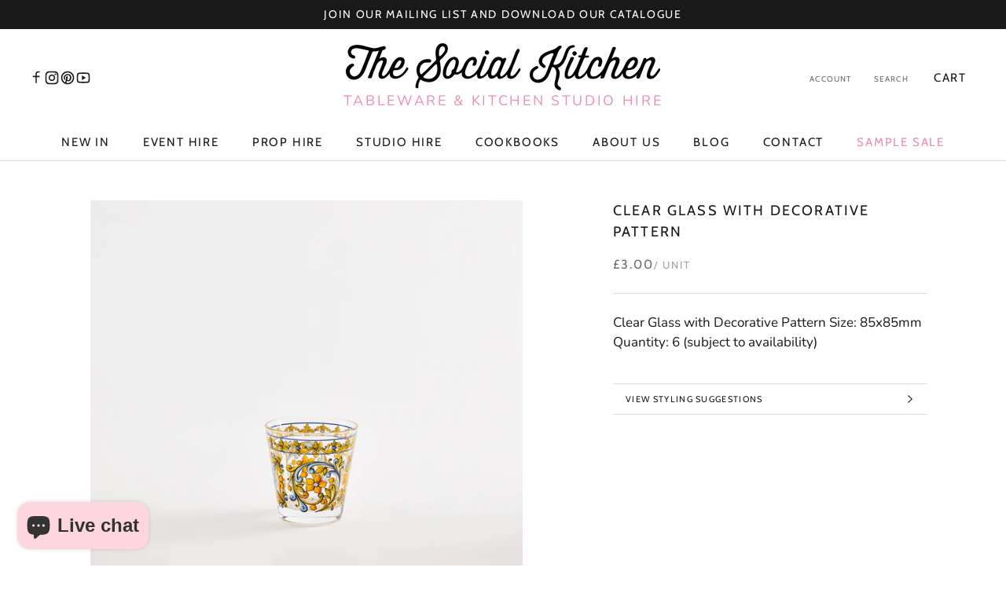

--- FILE ---
content_type: text/html; charset=utf-8
request_url: https://thesocialkitchen.org/products/glassware_070
body_size: 35144
content:
<!doctype html>

<html class="no-js" lang="en">
  <head>

    <!-- Google Tag Manager -->
<script>(function(w,d,s,l,i){w[l]=w[l]||[];w[l].push({'gtm.start':
new Date().getTime(),event:'gtm.js'});var f=d.getElementsByTagName(s)[0],
j=d.createElement(s),dl=l!='dataLayer'?'&l='+l:'';j.async=true;j.src=
'https://www.googletagmanager.com/gtm.js?id='+i+dl;f.parentNode.insertBefore(j,f);
})(window,document,'script','dataLayer','GTM-T6FXNFZ8');</script>
<!-- End Google Tag Manager -->

<script>
  
  (function() {
      class Ultimate_Shopify_DataLayer {
        constructor() {
          window.dataLayer = window.dataLayer || []; 
          
          // use a prefix of events name
          this.eventPrefix = 'new_';

          //Keep the value false to get non-formatted product ID
          this.formattedItemId = true; 

          // data schema
          this.dataSchema = {
            ecommerce: {
                show: true
            },
            dynamicRemarketing: {
                show: true,
                business_vertical: 'retail'
            }
          }

          // add to wishlist selectors
          this.addToWishListSelectors = {
            'addWishListIcon': '',
            'gridItemSelector': '',
            'productLinkSelector': 'a[href*="/products/"]'
          }

          // quick view selectors
          this.quickViewSelector = {
            'quickViewElement': '',
            'gridItemSelector': '',
            'productLinkSelector': 'a[href*="/products/"]'
          }

          // mini cart button selector
          this.miniCartButton = [
            'a[href="/cart"]', 
          ];
          this.miniCartAppersOn = 'click';


          // begin checkout buttons/links selectors
          this.beginCheckoutButtons = [
            'input[name="checkout"]',
            'button[name="checkout"]',
            'a[href="/checkout"]',
            '.additional-checkout-buttons',
          ];

          // direct checkout button selector
          this.shopifyDirectCheckoutButton = [
            '.shopify-payment-button'
          ]

          //Keep the value true if Add to Cart redirects to the cart page
          this.isAddToCartRedirect = false;
          
          // keep the value false if cart items increment/decrement/remove refresh page 
          this.isAjaxCartIncrementDecrement = true;
          

          // Caution: Do not modify anything below this line, as it may result in it not functioning correctly.
          this.cart = {"note":null,"attributes":{},"original_total_price":0,"total_price":0,"total_discount":0,"total_weight":0.0,"item_count":0,"items":[],"requires_shipping":false,"currency":"GBP","items_subtotal_price":0,"cart_level_discount_applications":[],"checkout_charge_amount":0}
          this.countryCode = "GB";
          this.storeURL = "https://thesocialkitchen.org";
          localStorage.setItem('shopCountryCode', this.countryCode);
          this.collectData(); 
          this.itemsList = [];
        }

        updateCart() {
          fetch("/cart.js")
          .then((response) => response.json())
          .then((data) => {
            this.cart = data;
          });
        }

       debounce(delay) {         
          let timeoutId;
          return function(func) {
            const context = this;
            const args = arguments;
            
            clearTimeout(timeoutId);
            
            timeoutId = setTimeout(function() {
              func.apply(context, args);
            }, delay);
          };
        }

        eventConsole(eventName, eventData) {
          const css1 = 'background: red; color: #fff; font-size: normal; border-radius: 3px 0 0 3px; padding: 3px 4px;';
          const css2 = 'background-color: blue; color: #fff; font-size: normal; border-radius: 0 3px 3px 0; padding: 3px 4px;';
          console.log('%cGTM DataLayer Event:%c' + eventName, css1, css2, eventData);
        }

        collectData() { 
            this.customerData();
            this.ajaxRequestData();
            this.searchPageData();
            this.miniCartData();
            this.beginCheckoutData();
  
            
  
            
              this.productSinglePage();
            
  
            
            
            this.addToWishListData();
            this.quickViewData();
            this.selectItemData(); 
            this.formData();
            this.phoneClickData();
            this.emailClickData();
            this.loginRegisterData();
        }        

        //logged-in customer data 
        customerData() {
            const currentUser = {};
            

            if (currentUser.email) {
              currentUser.hash_email = "e3b0c44298fc1c149afbf4c8996fb92427ae41e4649b934ca495991b7852b855"
            }

            if (currentUser.phone) {
              currentUser.hash_phone = "e3b0c44298fc1c149afbf4c8996fb92427ae41e4649b934ca495991b7852b855"
            }

            window.dataLayer = window.dataLayer || [];
            dataLayer.push({
              customer: currentUser
            });
        }

        // add_to_cart, remove_from_cart, search
        ajaxRequestData() {
          const self = this;
          
          // handle non-ajax add to cart
          if(this.isAddToCartRedirect) {
            document.addEventListener('submit', function(event) {
              const addToCartForm = event.target.closest('form[action="/cart/add"]');
              if(addToCartForm) {
                event.preventDefault();
                
                const formData = new FormData(addToCartForm);
            
                fetch(window.Shopify.routes.root + 'cart/add.js', {
                  method: 'POST',
                  body: formData
                })
                .then(response => {
                    window.location.href = "/cart";
                })
                .catch((error) => {
                  console.error('Error:', error);
                });
              }
            });
          }
          
          // fetch
          let originalFetch = window.fetch;
          let debounce = this.debounce(800);
          
          window.fetch = function () {
            return originalFetch.apply(this, arguments).then((response) => {
              if (response.ok) {
                let cloneResponse = response.clone();
                let requestURL = arguments[0]['url'] || arguments[0];
                
                if(typeof requestURL === 'string' && /.*\/search\/?.*\?.*q=.+/.test(requestURL) && !requestURL.includes('&requestFrom=uldt')) {   
                  const queryString = requestURL.split('?')[1];
                  const urlParams = new URLSearchParams(queryString);
                  const search_term = urlParams.get("q");

                  debounce(function() {
                    fetch(`${self.storeURL}/search/suggest.json?q=${search_term}&resources[type]=product&requestFrom=uldt`)
                      .then(res => res.json())
                      .then(function(data) {
                            const products = data.resources.results.products;
                            if(products.length) {
                              const fetchRequests = products.map(product =>
                                fetch(`${self.storeURL}/${product.url.split('?')[0]}.js`)
                                  .then(response => response.json())
                                  .catch(error => console.error('Error fetching:', error))
                              );

                              Promise.all(fetchRequests)
                                .then(products => {
                                    const items = products.map((product) => {
                                      return {
                                        product_id: product.id,
                                        product_title: product.title,
                                        variant_id: product.variants[0].id,
                                        variant_title: product.variants[0].title,
                                        vendor: product.vendor,
                                        total_discount: 0,
                                        final_price: product.price_min,
                                        product_type: product.type, 
                                        quantity: 1
                                      }
                                    });

                                    self.ecommerceDataLayer('search', {search_term, items});
                                })
                            }else {
                              self.ecommerceDataLayer('search', {search_term, items: []});
                            }
                      });
                  });
                }
                else if (typeof requestURL === 'string' && requestURL.includes("/cart/add")) {
                  cloneResponse.text().then((text) => {
                    let data = JSON.parse(text);

                    if(data.items && Array.isArray(data.items)) {
                      data.items.forEach(function(item) {
                         self.ecommerceDataLayer('add_to_cart', {items: [item]});
                      })
                    } else {
                      self.ecommerceDataLayer('add_to_cart', {items: [data]});
                    }
                    self.updateCart();
                  });
                }else if(typeof requestURL === 'string' && (requestURL.includes("/cart/change") || requestURL.includes("/cart/update"))) {
                  
                   cloneResponse.text().then((text) => {
                     
                    let newCart = JSON.parse(text);
                    let newCartItems = newCart.items;
                    let oldCartItems = self.cart.items;

                    for(let i = 0; i < oldCartItems.length; i++) {
                      let item = oldCartItems[i];
                      let newItem = newCartItems.find(newItems => newItems.id === item.id);


                      if(newItem) {

                        if(newItem.quantity > item.quantity) {
                          // cart item increment
                          let quantity = (newItem.quantity - item.quantity);
                          let updatedItem = {...item, quantity}
                          self.ecommerceDataLayer('add_to_cart', {items: [updatedItem]});
                          self.updateCart(); 

                        }else if(newItem.quantity < item.quantity) {
                          // cart item decrement
                          let quantity = (item.quantity - newItem.quantity);
                          let updatedItem = {...item, quantity}
                          self.ecommerceDataLayer('remove_from_cart', {items: [updatedItem]});
                          self.updateCart(); 
                        }
                        

                      }else {
                        self.ecommerceDataLayer('remove_from_cart', {items: [item]});
                        self.updateCart(); 
                      }
                    }
                     
                  });
                }
              }
              return response;
            });
          }
          // end fetch 


          //xhr
          var origXMLHttpRequest = XMLHttpRequest;
          XMLHttpRequest = function() {
            var requestURL;
    
            var xhr = new origXMLHttpRequest();
            var origOpen = xhr.open;
            var origSend = xhr.send;
            
            // Override the `open` function.
            xhr.open = function(method, url) {
                requestURL = url;
                return origOpen.apply(this, arguments);
            };
    
    
            xhr.send = function() {
    
                // Only proceed if the request URL matches what we're looking for.
                if (typeof requestURL === 'string' && (requestURL.includes("/cart/add") || requestURL.includes("/cart/change") || /.*\/search\/?.*\?.*q=.+/.test(requestURL))) {
        
                    xhr.addEventListener('load', function() {
                        if (xhr.readyState === 4) {
                            if (xhr.status >= 200 && xhr.status < 400) { 

                              if(typeof requestURL === 'string' && /.*\/search\/?.*\?.*q=.+/.test(requestURL) && !requestURL.includes('&requestFrom=uldt')) {
                                const queryString = requestURL.split('?')[1];
                                const urlParams = new URLSearchParams(queryString);
                                const search_term = urlParams.get("q");

                                debounce(function() {
                                    fetch(`${self.storeURL}/search/suggest.json?q=${search_term}&resources[type]=product&requestFrom=uldt`)
                                      .then(res => res.json())
                                      .then(function(data) {
                                            const products = data.resources.results.products;
                                            if(products.length) {
                                              const fetchRequests = products.map(product =>
                                                fetch(`${self.storeURL}/${product.url.split('?')[0]}.js`)
                                                  .then(response => response.json())
                                                  .catch(error => console.error('Error fetching:', error))
                                              );
                
                                              Promise.all(fetchRequests)
                                                .then(products => {
                                                    const items = products.map((product) => {
                                                      return {
                                                        product_id: product.id,
                                                        product_title: product.title,
                                                        variant_id: product.variants[0].id,
                                                        variant_title: product.variants[0].title,
                                                        vendor: product.vendor,
                                                        total_discount: 0,
                                                        final_price: product.price_min,
                                                        product_type: product.type, 
                                                        quantity: 1
                                                      }
                                                    });
                
                                                    self.ecommerceDataLayer('search', {search_term, items});
                                                })
                                            }else {
                                              self.ecommerceDataLayer('search', {search_term, items: []});
                                            }
                                      });
                                  });

                              }

                              else if(typeof requestURL === 'string' && requestURL.includes("/cart/add")) {
                                  const data = JSON.parse(xhr.responseText);

                                  if(data.items && Array.isArray(data.items)) {
                                    data.items.forEach(function(item) {
                                        self.ecommerceDataLayer('add_to_cart', {items: [item]});
                                      })
                                  } else {
                                    self.ecommerceDataLayer('add_to_cart', {items: [data]});
                                  }
                                  self.updateCart();
                                 
                               }else if(typeof requestURL === 'string' && requestURL.includes("/cart/change")) {
                                 
                                  const newCart = JSON.parse(xhr.responseText);
                                  const newCartItems = newCart.items;
                                  let oldCartItems = self.cart.items;
              
                                  for(let i = 0; i < oldCartItems.length; i++) {
                                    let item = oldCartItems[i];
                                    let newItem = newCartItems.find(newItems => newItems.id === item.id);
              
              
                                    if(newItem) {
                                      if(newItem.quantity > item.quantity) {
                                        // cart item increment
                                        let quantity = (newItem.quantity - item.quantity);
                                        let updatedItem = {...item, quantity}
                                        self.ecommerceDataLayer('add_to_cart', {items: [updatedItem]});
                                        self.updateCart(); 
              
                                      }else if(newItem.quantity < item.quantity) {
                                        // cart item decrement
                                        let quantity = (item.quantity - newItem.quantity);
                                        let updatedItem = {...item, quantity}
                                        self.ecommerceDataLayer('remove_from_cart', {items: [updatedItem]});
                                        self.updateCart(); 
                                      }
                                      
              
                                    }else {
                                      self.ecommerceDataLayer('remove_from_cart', {items: [item]});
                                      self.updateCart(); 
                                    }
                                  }
                               }          
                            }
                        }
                    });
                }
    
                return origSend.apply(this, arguments);
            };
    
            return xhr;
          }; 
          //end xhr
        }

        // search event from search page
        searchPageData() {
          const self = this;
          let pageUrl = window.location.href;
          
          if(/.+\/search\?.*\&?q=.+/.test(pageUrl)) {   
            const queryString = pageUrl.split('?')[1];
            const urlParams = new URLSearchParams(queryString);
            const search_term = urlParams.get("q");
                
            fetch(`https://thesocialkitchen.org/search/suggest.json?q=${search_term}&resources[type]=product&requestFrom=uldt`)
            .then(res => res.json())
            .then(function(data) {
                  const products = data.resources.results.products;
                  if(products.length) {
                    const fetchRequests = products.map(product =>
                      fetch(`${self.storeURL}/${product.url.split('?')[0]}.js`)
                        .then(response => response.json())
                        .catch(error => console.error('Error fetching:', error))
                    );
                    Promise.all(fetchRequests)
                    .then(products => {
                        const items = products.map((product) => {
                            return {
                            product_id: product.id,
                            product_title: product.title,
                            variant_id: product.variants[0].id,
                            variant_title: product.variants[0].title,
                            vendor: product.vendor,
                            total_discount: 0,
                            final_price: product.price_min,
                            product_type: product.type, 
                            quantity: 1
                            }
                        });

                        self.ecommerceDataLayer('search', {search_term, items});
                    });
                  }else {
                    self.ecommerceDataLayer('search', {search_term, items: []});
                  }
            });
          }
        }

        // view_cart
        miniCartData() {
          if(this.miniCartButton.length) {
            let self = this;
            if(this.miniCartAppersOn === 'hover') {
              this.miniCartAppersOn = 'mouseenter';
            }
            this.miniCartButton.forEach((selector) => {
              let miniCartButtons = document.querySelectorAll(selector);
              miniCartButtons.forEach((miniCartButton) => {
                  miniCartButton.addEventListener(self.miniCartAppersOn, () => {
                    self.ecommerceDataLayer('view_cart', self.cart);
                  });
              })
            });
          }
        }

        // begin_checkout
        beginCheckoutData() {
          let self = this;
          document.addEventListener('pointerdown', (event) => {
            let targetElement = event.target.closest(self.beginCheckoutButtons.join(', '));
            if(targetElement) {
              self.ecommerceDataLayer('begin_checkout', self.cart);
            }
          });
        }

        // view_cart, add_to_cart, remove_from_cart
        viewCartPageData() {
          
          this.ecommerceDataLayer('view_cart', this.cart);

          //if cart quantity chagne reload page 
          if(!this.isAjaxCartIncrementDecrement) {
            const self = this;
            document.addEventListener('pointerdown', (event) => {
              const target = event.target.closest('a[href*="/cart/change?"]');
              if(target) {
                const linkUrl = target.getAttribute('href');
                const queryString = linkUrl.split("?")[1];
                const urlParams = new URLSearchParams(queryString);
                const newQuantity = urlParams.get("quantity");
                const line = urlParams.get("line");
                const cart_id = urlParams.get("id");
        
                
                if(newQuantity && (line || cart_id)) {
                  let item = line ? {...self.cart.items[line - 1]} : self.cart.items.find(item => item.key === cart_id);
        
                  let event = 'add_to_cart';
                  if(newQuantity < item.quantity) {
                    event = 'remove_from_cart';
                  }
        
                  let quantity = Math.abs(newQuantity - item.quantity);
                  item['quantity'] = quantity;
        
                  self.ecommerceDataLayer(event, {items: [item]});
                }
              }
            });
          }
        }

        productSinglePage() {
        
          const item = {
              product_id: 8204201885988,
              variant_id: 44834066006308,
              product_title: "Clear Glass with Decorative Pattern",
              line_level_total_discount: 0,
              vendor: "The Social Kitchen",
              sku: "GLASSWARE_070",
              product_type: "Props",
              item_list_id: 698042155390,
              item_list_name: "Furniture",
              
                variant_title: "Yellow \/ Glass",
              
              final_price: 300,
              quantity: 1
          };
          
          const variants = [{"id":44834066006308,"title":"Yellow \/ Glass","option1":"Yellow","option2":"Glass","option3":null,"sku":"GLASSWARE_070","requires_shipping":true,"taxable":true,"featured_image":null,"available":true,"name":"Clear Glass with Decorative Pattern - Yellow \/ Glass","public_title":"Yellow \/ Glass","options":["Yellow","Glass"],"price":300,"weight":0,"compare_at_price":null,"inventory_management":"shopify","barcode":"66006308","requires_selling_plan":false,"selling_plan_allocations":[]}]
          this.ecommerceDataLayer('view_item', {items: [item]});

          if(this.shopifyDirectCheckoutButton.length) {
              let self = this;
              document.addEventListener('pointerdown', (event) => {  
                let target = event.target;
                let checkoutButton = event.target.closest(this.shopifyDirectCheckoutButton.join(', '));

                if(checkoutButton && (variants || self.quickViewVariants)) {

                    let checkoutForm = checkoutButton.closest('form[action*="/cart/add"]');
                    if(checkoutForm) {

                        let variant_id = null;
                        let varientInput = checkoutForm.querySelector('input[name="id"]');
                        let varientIdFromURL = new URLSearchParams(window.location.search).get('variant');
                        let firstVarientId = item.variant_id;

                        if(varientInput) {
                          variant_id = parseInt(varientInput.value);
                        }else if(varientIdFromURL) {
                          variant_id = varientIdFromURL;
                        }else if(firstVarientId) {
                          variant_id = firstVarientId;
                        }

                        if(variant_id) {
                            variant_id = parseInt(variant_id);

                            let quantity = 1;
                            let quantitySelector = checkoutForm.getAttribute('id');
                            if(quantitySelector) {
                              let quentityInput = document.querySelector('input[name="quantity"][form="'+quantitySelector+'"]');
                              if(quentityInput) {
                                  quantity = +quentityInput.value;
                              }
                            }
                          
                            if(variant_id) {
                                let variant = variants.find(item => item.id === +variant_id);
                                if(variant && item) {
                                    variant_id
                                    item['variant_id'] = variant_id;
                                    item['variant_title'] = variant.title;
                                    item['final_price'] = variant.price;
                                    item['quantity'] = quantity;
                                    
                                    self.ecommerceDataLayer('add_to_cart', {items: [item]});
                                    self.ecommerceDataLayer('begin_checkout', {items: [item]});
                                }else if(self.quickViewedItem) {                                  
                                  let variant = self.quickViewVariants.find(item => item.id === +variant_id);
                                  if(variant) {
                                    self.quickViewedItem['variant_id'] = variant_id;
                                    self.quickViewedItem['variant_title'] = variant.title;
                                    self.quickViewedItem['final_price'] = parseFloat(variant.price) * 100;
                                    self.quickViewedItem['quantity'] = quantity;
                                    
                                    self.ecommerceDataLayer('add_to_cart', {items: [self.quickViewedItem]});
                                    self.ecommerceDataLayer('begin_checkout', {items: [self.quickViewedItem]});
                                    
                                  }
                                }
                            }
                        }
                    }

                }
              }); 
          }
          
          
        }

        collectionsPageData() {
          var ecommerce = {
            'items': [
              
              ]
          };

          this.itemsList = ecommerce.items;
          ecommerce['item_list_id'] = null
          ecommerce['item_list_name'] = null

          this.ecommerceDataLayer('view_item_list', ecommerce);
        }
        
        
        // add to wishlist
        addToWishListData() {
          if(this.addToWishListSelectors && this.addToWishListSelectors.addWishListIcon) {
            const self = this;
            document.addEventListener('pointerdown', (event) => {
              let target = event.target;
              
              if(target.closest(self.addToWishListSelectors.addWishListIcon)) {
                let pageULR = window.location.href.replace(/\?.+/, '');
                let requestURL = undefined;
          
                if(/\/products\/[^/]+$/.test(pageULR)) {
                  requestURL = pageULR;
                } else if(self.addToWishListSelectors.gridItemSelector && self.addToWishListSelectors.productLinkSelector) {
                  let itemElement = target.closest(self.addToWishListSelectors.gridItemSelector);
                  if(itemElement) {
                    let linkElement = itemElement.querySelector(self.addToWishListSelectors.productLinkSelector); 
                    if(linkElement) {
                      let link = linkElement.getAttribute('href').replace(/\?.+/g, '');
                      if(link && /\/products\/[^/]+$/.test(link)) {
                        requestURL = link;
                      }
                    }
                  }
                }

                if(requestURL) {
                  fetch(requestURL + '.json')
                    .then(res => res.json())
                    .then(result => {
                      let data = result.product;                    
                      if(data) {
                        let dataLayerData = {
                          product_id: data.id,
                            variant_id: data.variants[0].id,
                            product_title: data.title,
                          quantity: 1,
                          final_price: parseFloat(data.variants[0].price) * 100,
                          total_discount: 0,
                          product_type: data.product_type,
                          vendor: data.vendor,
                          variant_title: (data.variants[0].title !== 'Default Title') ? data.variants[0].title : undefined,
                          sku: data.variants[0].sku,
                        }

                        self.ecommerceDataLayer('add_to_wishlist', {items: [dataLayerData]});
                      }
                    });
                }
              }
            });
          }
        }

        quickViewData() {
          if(this.quickViewSelector.quickViewElement && this.quickViewSelector.gridItemSelector && this.quickViewSelector.productLinkSelector) {
            const self = this;
            document.addEventListener('pointerdown', (event) => {
              let target = event.target;
              if(target.closest(self.quickViewSelector.quickViewElement)) {
                let requestURL = undefined;
                let itemElement = target.closest(this.quickViewSelector.gridItemSelector );
                
                if(itemElement) {
                  let linkElement = itemElement.querySelector(self.quickViewSelector.productLinkSelector); 
                  if(linkElement) {
                    let link = linkElement.getAttribute('href').replace(/\?.+/g, '');
                    if(link && /\/products\/[^/]+$/.test(link)) {
                      requestURL = link;
                    }
                  }
                }   
                
                if(requestURL) {
                    fetch(requestURL + '.json')
                      .then(res => res.json())
                      .then(result => {
                        let data = result.product;                    
                        if(data) {
                          let dataLayerData = {
                            product_id: data.id,
                            variant_id: data.variants[0].id,
                            product_title: data.title,
                            quantity: 1,
                            final_price: parseFloat(data.variants[0].price) * 100,
                            total_discount: 0,
                            product_type: data.product_type,
                            vendor: data.vendor,
                            variant_title: (data.variants[0].title !== 'Default Title') ? data.variants[0].title : undefined,
                            sku: data.variants[0].sku,
                          }
  
                          self.ecommerceDataLayer('view_item', {items: [dataLayerData]});
                          self.quickViewVariants = data.variants;
                          self.quickViewedItem = dataLayerData;
                        }
                      });
                  }
              }
            });

            
          }
        }

        // select_item events
        selectItemData() {
          
          const self = this;
          const items = this.itemsList;

          

          // select item on varient change
          document.addEventListener('variant:change', function(event) {            
            const product_id = event.detail.product.id;
            const variant_id = event.detail.variant.id;
            const vendor = event.detail.product.vendor; 
            const variant_title = event.detail.variant.public_title;
            const product_title = event.detail.product.title;
            const final_price = event.detail.variant.price;
            const product_type = event.detail.product.type;

             const item = {
                product_id: product_id,
                product_title: product_title,
                variant_id: variant_id,
                variant_title: variant_title,
                vendor: vendor,
                final_price: final_price,
                product_type: product_type, 
                quantity: 1
             }
            
             self.ecommerceDataLayer('select_item', {items: [item]});
          });
        }

        // all ecommerce events
        ecommerceDataLayer(event, data) {
          const self = this;
          dataLayer.push({ 'ecommerce': null });
          const dataLayerData = {
            "event": this.eventPrefix + event,
            'ecommerce': {
               'currency': this.cart.currency,
               'items': data.items.map((item, index) => {
                 const dataLayerItem = {
                    'index': index,
                    'id': this.formattedItemId  ? `shopify_${this.countryCode}_${item.product_id}_${item.variant_id}` : item.product_id.toString(),
			    'item_id': item.product_id.toString(),
                    'product_id': item.product_id.toString(),
                    'variant_id': item.variant_id.toString(),
                    'item_name': item.product_title,
                    'quantity': item.quantity,
                    'price': +((item.final_price / 100).toFixed(2)),
                    'discount': item.total_discount ? +((item.total_discount / 100).toFixed(2)) : 0 
                }

                if(item.product_type) {
                  dataLayerItem['item_category'] = item.product_type;
                }
                
                if(item.vendor) {
                  dataLayerItem['item_brand'] = item.vendor;
                }
               
                if(item.variant_title && item.variant_title !== 'Default Title') {
                  dataLayerItem['item_variant'] = item.variant_title;
                }
              
                if(item.sku) {
                  dataLayerItem['sku'] = item.sku;
                }

                if(item.item_list_name) {
                  dataLayerItem['item_list_name'] = item.item_list_name;
                }

                if(item.item_list_id) {
                  dataLayerItem['item_list_id'] = item.item_list_id.toString()
                }

                return dataLayerItem;
              })
            }
          }

          if(data.total_price !== undefined) {
            dataLayerData['ecommerce']['value'] =  +((data.total_price / 100).toFixed(2));
          } else {
            dataLayerData['ecommerce']['value'] = +(dataLayerData['ecommerce']['items'].reduce((total, item) => total + (item.price * item.quantity), 0)).toFixed(2);
          }
          
          if(data.item_list_id) {
            dataLayerData['ecommerce']['item_list_id'] = data.item_list_id;
          }
          
          if(data.item_list_name) {
            dataLayerData['ecommerce']['item_list_name'] = data.item_list_name;
          }

          if(data.search_term) {
            dataLayerData['search_term'] = data.search_term;
          }

          if(self.dataSchema.dynamicRemarketing && self.dataSchema.dynamicRemarketing.show) {
            dataLayer.push({ 'dynamicRemarketing': null });
            dataLayerData['dynamicRemarketing'] = {
                value: dataLayerData.ecommerce.value,
                items: dataLayerData.ecommerce.items.map(item => ({id: item.id, google_business_vertical: self.dataSchema.dynamicRemarketing.business_vertical}))
            }
          }

          if(!self.dataSchema.ecommerce ||  !self.dataSchema.ecommerce.show) {
            delete dataLayerData['ecommerce'];
          }

          dataLayer.push(dataLayerData);
          self.eventConsole(self.eventPrefix + event, dataLayerData);
        }

        
        // contact form submit & newsletters signup
        formData() {
          const self = this;
          document.addEventListener('submit', function(event) {

            let targetForm = event.target.closest('form[action^="/contact"]');


            if(targetForm) {
              const formData = {
                form_location: window.location.href,
                form_id: targetForm.getAttribute('id'),
                form_classes: targetForm.getAttribute('class')
              };
                            
              let formType = targetForm.querySelector('input[name="form_type"]');
              let inputs = targetForm.querySelectorAll("input:not([type=hidden]):not([type=submit]), textarea, select");
              
              inputs.forEach(function(input) {
                var inputName = input.name;
                var inputValue = input.value;
                
                if (inputName && inputValue) {
                  var matches = inputName.match(/\[(.*?)\]/);
                  if (matches && matches.length > 1) {
                     var fieldName = matches[1];
                     formData[fieldName] = input.value;
                  }
                }
              });
              
              if(formType && formType.value === 'customer') {
                dataLayer.push({ event: self.eventPrefix + 'newsletter_signup', ...formData});
                self.eventConsole(self.eventPrefix + 'newsletter_signup', { event: self.eventPrefix + 'newsletter_signup', ...formData});

              } else if(formType && formType.value === 'contact') {
                dataLayer.push({ event: self.eventPrefix + 'contact_form_submit', ...formData});
                self.eventConsole(self.eventPrefix + 'contact_form_submit', { event: self.eventPrefix + 'contact_form_submit', ...formData});
              }
            }
          });

        }

        // phone_number_click event
        phoneClickData() {
          const self = this; 
          document.addEventListener('click', function(event) {
            let target = event.target.closest('a[href^="tel:"]');
            if(target) {
              let phone_number = target.getAttribute('href').replace('tel:', '');
              let eventData = {
                event: self.eventPrefix + 'phone_number_click',
                page_location: window.location.href,
                link_classes: target.getAttribute('class'),
                link_id: target.getAttribute('id'),
                phone_number
              }

              dataLayer.push(eventData);
              self.eventConsole(self.eventPrefix + 'phone_number_click', eventData);
            }
          });
        }
  
        // email_click event
        emailClickData() {
          const self = this; 
          document.addEventListener('click', function(event) {
            let target = event.target.closest('a[href^="mailto:"]');
            if(target) {
              let email_address = target.getAttribute('href').replace('mailto:', '');
              let eventData = {
                event: self.eventPrefix + 'email_click',
                page_location: window.location.href,
                link_classes: target.getAttribute('class'),
                link_id: target.getAttribute('id'),
                email_address
              }

              dataLayer.push(eventData);
              self.eventConsole(self.eventPrefix + 'email_click', eventData);
            }
          });
        }

        //login register 
        loginRegisterData() {
          
          const self = this; 
          let isTrackedLogin = false;
          let isTrackedRegister = false;
          
          if(window.location.href.includes('/account/login')) {
            document.addEventListener('submit', function(e) {
              const loginForm = e.target.closest('[action="/account/login"]');
              if(loginForm && !isTrackedLogin) {
                  const eventData = {
                    event: self.eventPrefix + 'login'
                  }
                  isTrackedLogin = true;
                  dataLayer.push(eventData);
                  self.eventConsole(self.eventPrefix + 'login', eventData);
              }
            });
          }

          if(window.location.href.includes('/account/register')) {
            document.addEventListener('submit', function(e) {
              const registerForm = e.target.closest('[action="/account"]');
              if(registerForm && !isTrackedRegister) {
                  const eventData = {
                    event: self.eventPrefix + 'sign_up'
                  }
                
                  isTrackedRegister = true;
                  dataLayer.push(eventData);
                  self.eventConsole(self.eventPrefix + 'sign_up', eventData);
              }
            });
          }
        }
      } 
      // end Ultimate_Shopify_DataLayer

      document.addEventListener('DOMContentLoaded', function() {
        try{
          new Ultimate_Shopify_DataLayer();
        }catch(error) {
          console.log(error);
        }
      });
    
  })();
</script>




    <meta charset="utf-8">
    <meta http-equiv="X-UA-Compatible" content="IE=edge,chrome=1">
    <meta
      name="viewport"
      content="width=device-width, initial-scale=1.0, height=device-height, minimum-scale=1.0, maximum-scale=1.0"
    >
    <meta name="theme-color" content="">

    <title>
      Clear Glass with Decorative Pattern
      
      
       &ndash; The Social Kitchen
    </title><meta name="description" content="Clear Glass with Decorative Pattern Size: 85x85mm Quantity: 6 (subject to availability)"><link rel="canonical" href="https://thesocialkitchen.org/products/glassware_070"><link rel="shortcut icon" href="//thesocialkitchen.org/cdn/shop/files/tsk-favicon_96x.png?v=1675184955" type="image/png"><meta property="og:type" content="product">
  <meta property="og:title" content="Clear Glass with Decorative Pattern"><meta property="og:image" content="http://thesocialkitchen.org/cdn/shop/products/glassware-70.jpg?v=1678820804">
    <meta property="og:image:secure_url" content="https://thesocialkitchen.org/cdn/shop/products/glassware-70.jpg?v=1678820804">
    <meta property="og:image:width" content="2014">
    <meta property="og:image:height" content="2014"><meta property="product:price:amount" content="3.00">
  <meta property="product:price:currency" content="GBP"><meta property="og:description" content="Clear Glass with Decorative Pattern Size: 85x85mm Quantity: 6 (subject to availability)"><meta property="og:url" content="https://thesocialkitchen.org/products/glassware_070">
<meta property="og:site_name" content="The Social Kitchen"><meta name="twitter:card" content="summary"><meta name="twitter:title" content="Clear Glass with Decorative Pattern">
  <meta name="twitter:description" content="Clear Glass with Decorative Pattern

Size: 85x85mm

Quantity: 6 (subject to availability)">
  <meta name="twitter:image" content="https://thesocialkitchen.org/cdn/shop/products/glassware-70_600x600_crop_center.jpg?v=1678820804">
    <style>
  @font-face {
  font-family: Cabin;
  font-weight: 400;
  font-style: normal;
  font-display: fallback;
  src: url("//thesocialkitchen.org/cdn/fonts/cabin/cabin_n4.cefc6494a78f87584a6f312fea532919154f66fe.woff2") format("woff2"),
       url("//thesocialkitchen.org/cdn/fonts/cabin/cabin_n4.8c16611b00f59d27f4b27ce4328dfe514ce77517.woff") format("woff");
}

  @font-face {
  font-family: Nunito;
  font-weight: 400;
  font-style: normal;
  font-display: fallback;
  src: url("//thesocialkitchen.org/cdn/fonts/nunito/nunito_n4.fc49103dc396b42cae9460289072d384b6c6eb63.woff2") format("woff2"),
       url("//thesocialkitchen.org/cdn/fonts/nunito/nunito_n4.5d26d13beeac3116db2479e64986cdeea4c8fbdd.woff") format("woff");
}


  @font-face {
  font-family: Nunito;
  font-weight: 700;
  font-style: normal;
  font-display: fallback;
  src: url("//thesocialkitchen.org/cdn/fonts/nunito/nunito_n7.37cf9b8cf43b3322f7e6e13ad2aad62ab5dc9109.woff2") format("woff2"),
       url("//thesocialkitchen.org/cdn/fonts/nunito/nunito_n7.45cfcfadc6630011252d54d5f5a2c7c98f60d5de.woff") format("woff");
}

  @font-face {
  font-family: Nunito;
  font-weight: 400;
  font-style: italic;
  font-display: fallback;
  src: url("//thesocialkitchen.org/cdn/fonts/nunito/nunito_i4.fd53bf99043ab6c570187ed42d1b49192135de96.woff2") format("woff2"),
       url("//thesocialkitchen.org/cdn/fonts/nunito/nunito_i4.cb3876a003a73aaae5363bb3e3e99d45ec598cc6.woff") format("woff");
}

  @font-face {
  font-family: Nunito;
  font-weight: 700;
  font-style: italic;
  font-display: fallback;
  src: url("//thesocialkitchen.org/cdn/fonts/nunito/nunito_i7.3f8ba2027bc9ceb1b1764ecab15bae73f86c4632.woff2") format("woff2"),
       url("//thesocialkitchen.org/cdn/fonts/nunito/nunito_i7.82bfb5f86ec77ada3c9f660da22064c2e46e1469.woff") format("woff");
}


  :root {
    --heading-font-family : Cabin, sans-serif;
    --heading-font-weight : 400;
    --heading-font-style  : normal;

    --text-font-family : Nunito, sans-serif;
    --text-font-weight : 400;
    --text-font-style  : normal;

    --base-text-font-size   : 17px;
    --default-text-font-size: 14px;--background          : #ffffff;
    --background-rgb      : 255, 255, 255;
    --light-background    : #ffffff;
    --light-background-rgb: 255, 255, 255;
    --heading-color       : #191919;
    --text-color          : #191919;
    --text-color-rgb      : 25, 25, 25;
    --text-color-light    : #6a6a6a;
    --text-color-light-rgb: 106, 106, 106;
    --link-color          : #6a6a6a;
    --link-color-rgb      : 106, 106, 106;
    --border-color        : #dddddd;
    --border-color-rgb    : 221, 221, 221;

    --button-background    : #191919;
    --button-background-rgb: 25, 25, 25;
    --button-text-color    : #ffffff;

    --header-background       : #ffffff;
    --header-heading-color    : #191919;
    --header-light-text-color : #6a6a6a;
    --header-border-color     : #dddddd;

    --footer-background    : #ffffff;
    --footer-text-color    : #6a6a6a;
    --footer-heading-color : #191919;
    --footer-border-color  : #e9e9e9;

    --navigation-background      : #ffffff;
    --navigation-background-rgb  : 255, 255, 255;
    --navigation-text-color      : #191919;
    --navigation-text-color-light: rgba(25, 25, 25, 0.5);
    --navigation-border-color    : rgba(25, 25, 25, 0.25);

    --newsletter-popup-background     : #ffffff;
    --newsletter-popup-text-color     : #191919;
    --newsletter-popup-text-color-rgb : 25, 25, 25;

    --secondary-elements-background       : #f8f7f7;
    --secondary-elements-background-rgb   : 248, 247, 247;
    --secondary-elements-text-color       : #191919;
    --secondary-elements-text-color-light : rgba(25, 25, 25, 0.5);
    --secondary-elements-border-color     : rgba(25, 25, 25, 0.25);

    --product-sale-price-color    : #f94c43;
    --product-sale-price-color-rgb: 249, 76, 67;
    --product-star-rating: #f6a429;

    /* Shopify related variables */
    --payment-terms-background-color: #ffffff;

    /* Products */

    --horizontal-spacing-four-products-per-row: 40px;
        --horizontal-spacing-two-products-per-row : 40px;

    --vertical-spacing-four-products-per-row: 60px;
        --vertical-spacing-two-products-per-row : 75px;

    /* Animation */
    --drawer-transition-timing: cubic-bezier(0.645, 0.045, 0.355, 1);
    --header-base-height: 80px; /* We set a default for browsers that do not support CSS variables */

    /* Cursors */
    --cursor-zoom-in-svg    : url(//thesocialkitchen.org/cdn/shop/t/20/assets/cursor-zoom-in.svg?v=109174785453235400161719485182);
    --cursor-zoom-in-2x-svg : url(//thesocialkitchen.org/cdn/shop/t/20/assets/cursor-zoom-in-2x.svg?v=87904964246694542361719485182);
  }
</style>

<script>
  // IE11 does not have support for CSS variables, so we have to polyfill them
  if (!(((window || {}).CSS || {}).supports && window.CSS.supports('(--a: 0)'))) {
    const script = document.createElement('script');
    script.type = 'text/javascript';
    script.src = 'https://cdn.jsdelivr.net/npm/css-vars-ponyfill@2';
    script.onload = function() {
      cssVars({});
    };

    document.getElementsByTagName('head')[0].appendChild(script);
  }
</script>

    <script>window.performance && window.performance.mark && window.performance.mark('shopify.content_for_header.start');</script><meta name="facebook-domain-verification" content="wdwa34wsoayftizfkkvsjfr8laxhi4">
<meta name="google-site-verification" content="PbXlSiV3zfZfrGCBXR3SjmLBMvl0p9dumuvJL6sqt5Y">
<meta id="shopify-digital-wallet" name="shopify-digital-wallet" content="/69219025188/digital_wallets/dialog">
<meta name="shopify-checkout-api-token" content="4479021b728f01a8e1d18d0399f12f45">
<link rel="alternate" type="application/json+oembed" href="https://thesocialkitchen.org/products/glassware_070.oembed">
<script async="async" src="/checkouts/internal/preloads.js?locale=en-GB"></script>
<link rel="preconnect" href="https://shop.app" crossorigin="anonymous">
<script async="async" src="https://shop.app/checkouts/internal/preloads.js?locale=en-GB&shop_id=69219025188" crossorigin="anonymous"></script>
<script id="apple-pay-shop-capabilities" type="application/json">{"shopId":69219025188,"countryCode":"GB","currencyCode":"GBP","merchantCapabilities":["supports3DS"],"merchantId":"gid:\/\/shopify\/Shop\/69219025188","merchantName":"The Social Kitchen","requiredBillingContactFields":["postalAddress","email"],"requiredShippingContactFields":["postalAddress","email"],"shippingType":"shipping","supportedNetworks":["visa","maestro","masterCard","amex","discover","elo"],"total":{"type":"pending","label":"The Social Kitchen","amount":"1.00"},"shopifyPaymentsEnabled":true,"supportsSubscriptions":true}</script>
<script id="shopify-features" type="application/json">{"accessToken":"4479021b728f01a8e1d18d0399f12f45","betas":["rich-media-storefront-analytics"],"domain":"thesocialkitchen.org","predictiveSearch":true,"shopId":69219025188,"locale":"en"}</script>
<script>var Shopify = Shopify || {};
Shopify.shop = "thesocialkitchen123.myshopify.com";
Shopify.locale = "en";
Shopify.currency = {"active":"GBP","rate":"1.0"};
Shopify.country = "GB";
Shopify.theme = {"name":"social-kitchen\/main","id":169425142052,"schema_name":"Prestige","schema_version":"6.0.0","theme_store_id":null,"role":"main"};
Shopify.theme.handle = "null";
Shopify.theme.style = {"id":null,"handle":null};
Shopify.cdnHost = "thesocialkitchen.org/cdn";
Shopify.routes = Shopify.routes || {};
Shopify.routes.root = "/";</script>
<script type="module">!function(o){(o.Shopify=o.Shopify||{}).modules=!0}(window);</script>
<script>!function(o){function n(){var o=[];function n(){o.push(Array.prototype.slice.apply(arguments))}return n.q=o,n}var t=o.Shopify=o.Shopify||{};t.loadFeatures=n(),t.autoloadFeatures=n()}(window);</script>
<script>
  window.ShopifyPay = window.ShopifyPay || {};
  window.ShopifyPay.apiHost = "shop.app\/pay";
  window.ShopifyPay.redirectState = null;
</script>
<script id="shop-js-analytics" type="application/json">{"pageType":"product"}</script>
<script defer="defer" async type="module" src="//thesocialkitchen.org/cdn/shopifycloud/shop-js/modules/v2/client.init-shop-cart-sync_C5BV16lS.en.esm.js"></script>
<script defer="defer" async type="module" src="//thesocialkitchen.org/cdn/shopifycloud/shop-js/modules/v2/chunk.common_CygWptCX.esm.js"></script>
<script type="module">
  await import("//thesocialkitchen.org/cdn/shopifycloud/shop-js/modules/v2/client.init-shop-cart-sync_C5BV16lS.en.esm.js");
await import("//thesocialkitchen.org/cdn/shopifycloud/shop-js/modules/v2/chunk.common_CygWptCX.esm.js");

  window.Shopify.SignInWithShop?.initShopCartSync?.({"fedCMEnabled":true,"windoidEnabled":true});

</script>
<script>
  window.Shopify = window.Shopify || {};
  if (!window.Shopify.featureAssets) window.Shopify.featureAssets = {};
  window.Shopify.featureAssets['shop-js'] = {"shop-cart-sync":["modules/v2/client.shop-cart-sync_ZFArdW7E.en.esm.js","modules/v2/chunk.common_CygWptCX.esm.js"],"init-fed-cm":["modules/v2/client.init-fed-cm_CmiC4vf6.en.esm.js","modules/v2/chunk.common_CygWptCX.esm.js"],"shop-button":["modules/v2/client.shop-button_tlx5R9nI.en.esm.js","modules/v2/chunk.common_CygWptCX.esm.js"],"shop-cash-offers":["modules/v2/client.shop-cash-offers_DOA2yAJr.en.esm.js","modules/v2/chunk.common_CygWptCX.esm.js","modules/v2/chunk.modal_D71HUcav.esm.js"],"init-windoid":["modules/v2/client.init-windoid_sURxWdc1.en.esm.js","modules/v2/chunk.common_CygWptCX.esm.js"],"shop-toast-manager":["modules/v2/client.shop-toast-manager_ClPi3nE9.en.esm.js","modules/v2/chunk.common_CygWptCX.esm.js"],"init-shop-email-lookup-coordinator":["modules/v2/client.init-shop-email-lookup-coordinator_B8hsDcYM.en.esm.js","modules/v2/chunk.common_CygWptCX.esm.js"],"init-shop-cart-sync":["modules/v2/client.init-shop-cart-sync_C5BV16lS.en.esm.js","modules/v2/chunk.common_CygWptCX.esm.js"],"avatar":["modules/v2/client.avatar_BTnouDA3.en.esm.js"],"pay-button":["modules/v2/client.pay-button_FdsNuTd3.en.esm.js","modules/v2/chunk.common_CygWptCX.esm.js"],"init-customer-accounts":["modules/v2/client.init-customer-accounts_DxDtT_ad.en.esm.js","modules/v2/client.shop-login-button_C5VAVYt1.en.esm.js","modules/v2/chunk.common_CygWptCX.esm.js","modules/v2/chunk.modal_D71HUcav.esm.js"],"init-shop-for-new-customer-accounts":["modules/v2/client.init-shop-for-new-customer-accounts_ChsxoAhi.en.esm.js","modules/v2/client.shop-login-button_C5VAVYt1.en.esm.js","modules/v2/chunk.common_CygWptCX.esm.js","modules/v2/chunk.modal_D71HUcav.esm.js"],"shop-login-button":["modules/v2/client.shop-login-button_C5VAVYt1.en.esm.js","modules/v2/chunk.common_CygWptCX.esm.js","modules/v2/chunk.modal_D71HUcav.esm.js"],"init-customer-accounts-sign-up":["modules/v2/client.init-customer-accounts-sign-up_CPSyQ0Tj.en.esm.js","modules/v2/client.shop-login-button_C5VAVYt1.en.esm.js","modules/v2/chunk.common_CygWptCX.esm.js","modules/v2/chunk.modal_D71HUcav.esm.js"],"shop-follow-button":["modules/v2/client.shop-follow-button_Cva4Ekp9.en.esm.js","modules/v2/chunk.common_CygWptCX.esm.js","modules/v2/chunk.modal_D71HUcav.esm.js"],"checkout-modal":["modules/v2/client.checkout-modal_BPM8l0SH.en.esm.js","modules/v2/chunk.common_CygWptCX.esm.js","modules/v2/chunk.modal_D71HUcav.esm.js"],"lead-capture":["modules/v2/client.lead-capture_Bi8yE_yS.en.esm.js","modules/v2/chunk.common_CygWptCX.esm.js","modules/v2/chunk.modal_D71HUcav.esm.js"],"shop-login":["modules/v2/client.shop-login_D6lNrXab.en.esm.js","modules/v2/chunk.common_CygWptCX.esm.js","modules/v2/chunk.modal_D71HUcav.esm.js"],"payment-terms":["modules/v2/client.payment-terms_CZxnsJam.en.esm.js","modules/v2/chunk.common_CygWptCX.esm.js","modules/v2/chunk.modal_D71HUcav.esm.js"]};
</script>
<script>(function() {
  var isLoaded = false;
  function asyncLoad() {
    if (isLoaded) return;
    isLoaded = true;
    var urls = ["https:\/\/chimpstatic.com\/mcjs-connected\/js\/users\/5ee6091f76f94a488b7dd8a36\/82bfd38a32752e7a9ff048198.js?shop=thesocialkitchen123.myshopify.com","\/\/cdn.shopify.com\/proxy\/9e937ca4456e2e94e9e6ce16affb8a77ce7bff065585e34cd0c4900720481803\/cdn.nfcube.com\/instafeed-1ed2ee4e40514ebf7afff3a54509e8c8.js?shop=thesocialkitchen123.myshopify.com\u0026sp-cache-control=cHVibGljLCBtYXgtYWdlPTkwMA","https:\/\/static.ablestar.app\/link-manager\/404-tracker\/69219025188\/6471dbf9-7f45-4724-961e-edc4bdac88cf.js?shop=thesocialkitchen123.myshopify.com"];
    for (var i = 0; i < urls.length; i++) {
      var s = document.createElement('script');
      s.type = 'text/javascript';
      s.async = true;
      s.src = urls[i];
      var x = document.getElementsByTagName('script')[0];
      x.parentNode.insertBefore(s, x);
    }
  };
  if(window.attachEvent) {
    window.attachEvent('onload', asyncLoad);
  } else {
    window.addEventListener('load', asyncLoad, false);
  }
})();</script>
<script id="__st">var __st={"a":69219025188,"offset":0,"reqid":"6e7026ed-989c-4dc0-93ee-7b8a0dce90db-1768758258","pageurl":"thesocialkitchen.org\/products\/glassware_070","u":"3b042ea12812","p":"product","rtyp":"product","rid":8204201885988};</script>
<script>window.ShopifyPaypalV4VisibilityTracking = true;</script>
<script id="captcha-bootstrap">!function(){'use strict';const t='contact',e='account',n='new_comment',o=[[t,t],['blogs',n],['comments',n],[t,'customer']],c=[[e,'customer_login'],[e,'guest_login'],[e,'recover_customer_password'],[e,'create_customer']],r=t=>t.map((([t,e])=>`form[action*='/${t}']:not([data-nocaptcha='true']) input[name='form_type'][value='${e}']`)).join(','),a=t=>()=>t?[...document.querySelectorAll(t)].map((t=>t.form)):[];function s(){const t=[...o],e=r(t);return a(e)}const i='password',u='form_key',d=['recaptcha-v3-token','g-recaptcha-response','h-captcha-response',i],f=()=>{try{return window.sessionStorage}catch{return}},m='__shopify_v',_=t=>t.elements[u];function p(t,e,n=!1){try{const o=window.sessionStorage,c=JSON.parse(o.getItem(e)),{data:r}=function(t){const{data:e,action:n}=t;return t[m]||n?{data:e,action:n}:{data:t,action:n}}(c);for(const[e,n]of Object.entries(r))t.elements[e]&&(t.elements[e].value=n);n&&o.removeItem(e)}catch(o){console.error('form repopulation failed',{error:o})}}const l='form_type',E='cptcha';function T(t){t.dataset[E]=!0}const w=window,h=w.document,L='Shopify',v='ce_forms',y='captcha';let A=!1;((t,e)=>{const n=(g='f06e6c50-85a8-45c8-87d0-21a2b65856fe',I='https://cdn.shopify.com/shopifycloud/storefront-forms-hcaptcha/ce_storefront_forms_captcha_hcaptcha.v1.5.2.iife.js',D={infoText:'Protected by hCaptcha',privacyText:'Privacy',termsText:'Terms'},(t,e,n)=>{const o=w[L][v],c=o.bindForm;if(c)return c(t,g,e,D).then(n);var r;o.q.push([[t,g,e,D],n]),r=I,A||(h.body.append(Object.assign(h.createElement('script'),{id:'captcha-provider',async:!0,src:r})),A=!0)});var g,I,D;w[L]=w[L]||{},w[L][v]=w[L][v]||{},w[L][v].q=[],w[L][y]=w[L][y]||{},w[L][y].protect=function(t,e){n(t,void 0,e),T(t)},Object.freeze(w[L][y]),function(t,e,n,w,h,L){const[v,y,A,g]=function(t,e,n){const i=e?o:[],u=t?c:[],d=[...i,...u],f=r(d),m=r(i),_=r(d.filter((([t,e])=>n.includes(e))));return[a(f),a(m),a(_),s()]}(w,h,L),I=t=>{const e=t.target;return e instanceof HTMLFormElement?e:e&&e.form},D=t=>v().includes(t);t.addEventListener('submit',(t=>{const e=I(t);if(!e)return;const n=D(e)&&!e.dataset.hcaptchaBound&&!e.dataset.recaptchaBound,o=_(e),c=g().includes(e)&&(!o||!o.value);(n||c)&&t.preventDefault(),c&&!n&&(function(t){try{if(!f())return;!function(t){const e=f();if(!e)return;const n=_(t);if(!n)return;const o=n.value;o&&e.removeItem(o)}(t);const e=Array.from(Array(32),(()=>Math.random().toString(36)[2])).join('');!function(t,e){_(t)||t.append(Object.assign(document.createElement('input'),{type:'hidden',name:u})),t.elements[u].value=e}(t,e),function(t,e){const n=f();if(!n)return;const o=[...t.querySelectorAll(`input[type='${i}']`)].map((({name:t})=>t)),c=[...d,...o],r={};for(const[a,s]of new FormData(t).entries())c.includes(a)||(r[a]=s);n.setItem(e,JSON.stringify({[m]:1,action:t.action,data:r}))}(t,e)}catch(e){console.error('failed to persist form',e)}}(e),e.submit())}));const S=(t,e)=>{t&&!t.dataset[E]&&(n(t,e.some((e=>e===t))),T(t))};for(const o of['focusin','change'])t.addEventListener(o,(t=>{const e=I(t);D(e)&&S(e,y())}));const B=e.get('form_key'),M=e.get(l),P=B&&M;t.addEventListener('DOMContentLoaded',(()=>{const t=y();if(P)for(const e of t)e.elements[l].value===M&&p(e,B);[...new Set([...A(),...v().filter((t=>'true'===t.dataset.shopifyCaptcha))])].forEach((e=>S(e,t)))}))}(h,new URLSearchParams(w.location.search),n,t,e,['guest_login'])})(!0,!0)}();</script>
<script integrity="sha256-4kQ18oKyAcykRKYeNunJcIwy7WH5gtpwJnB7kiuLZ1E=" data-source-attribution="shopify.loadfeatures" defer="defer" src="//thesocialkitchen.org/cdn/shopifycloud/storefront/assets/storefront/load_feature-a0a9edcb.js" crossorigin="anonymous"></script>
<script crossorigin="anonymous" defer="defer" src="//thesocialkitchen.org/cdn/shopifycloud/storefront/assets/shopify_pay/storefront-65b4c6d7.js?v=20250812"></script>
<script data-source-attribution="shopify.dynamic_checkout.dynamic.init">var Shopify=Shopify||{};Shopify.PaymentButton=Shopify.PaymentButton||{isStorefrontPortableWallets:!0,init:function(){window.Shopify.PaymentButton.init=function(){};var t=document.createElement("script");t.src="https://thesocialkitchen.org/cdn/shopifycloud/portable-wallets/latest/portable-wallets.en.js",t.type="module",document.head.appendChild(t)}};
</script>
<script data-source-attribution="shopify.dynamic_checkout.buyer_consent">
  function portableWalletsHideBuyerConsent(e){var t=document.getElementById("shopify-buyer-consent"),n=document.getElementById("shopify-subscription-policy-button");t&&n&&(t.classList.add("hidden"),t.setAttribute("aria-hidden","true"),n.removeEventListener("click",e))}function portableWalletsShowBuyerConsent(e){var t=document.getElementById("shopify-buyer-consent"),n=document.getElementById("shopify-subscription-policy-button");t&&n&&(t.classList.remove("hidden"),t.removeAttribute("aria-hidden"),n.addEventListener("click",e))}window.Shopify?.PaymentButton&&(window.Shopify.PaymentButton.hideBuyerConsent=portableWalletsHideBuyerConsent,window.Shopify.PaymentButton.showBuyerConsent=portableWalletsShowBuyerConsent);
</script>
<script data-source-attribution="shopify.dynamic_checkout.cart.bootstrap">document.addEventListener("DOMContentLoaded",(function(){function t(){return document.querySelector("shopify-accelerated-checkout-cart, shopify-accelerated-checkout")}if(t())Shopify.PaymentButton.init();else{new MutationObserver((function(e,n){t()&&(Shopify.PaymentButton.init(),n.disconnect())})).observe(document.body,{childList:!0,subtree:!0})}}));
</script>
<script id='scb4127' type='text/javascript' async='' src='https://thesocialkitchen.org/cdn/shopifycloud/privacy-banner/storefront-banner.js'></script><link id="shopify-accelerated-checkout-styles" rel="stylesheet" media="screen" href="https://thesocialkitchen.org/cdn/shopifycloud/portable-wallets/latest/accelerated-checkout-backwards-compat.css" crossorigin="anonymous">
<style id="shopify-accelerated-checkout-cart">
        #shopify-buyer-consent {
  margin-top: 1em;
  display: inline-block;
  width: 100%;
}

#shopify-buyer-consent.hidden {
  display: none;
}

#shopify-subscription-policy-button {
  background: none;
  border: none;
  padding: 0;
  text-decoration: underline;
  font-size: inherit;
  cursor: pointer;
}

#shopify-subscription-policy-button::before {
  box-shadow: none;
}

      </style>

<script>window.performance && window.performance.mark && window.performance.mark('shopify.content_for_header.end');</script>

    <link rel="stylesheet" href="//thesocialkitchen.org/cdn/shop/t/20/assets/theme.css?v=78921913181616588481766069330">
    <link rel="stylesheet" href="//thesocialkitchen.org/cdn/shop/t/20/assets/custom.css?v=12035095941713623371766069327">

    <script>// This allows to expose several variables to the global scope, to be used in scripts
      window.theme = {
        pageType: "product",
        moneyFormat: "£{{amount}}",
        moneyWithCurrencyFormat: "£{{amount}} GBP",
        currencyCodeEnabled: false,
        productImageSize: "natural",
        searchMode: "product,article,page",
        showPageTransition: false,
        showElementStaggering: true,
        showImageZooming: true
      };

      window.routes = {
        rootUrl: "\/",
        rootUrlWithoutSlash: '',
        cartUrl: "\/cart",
        cartAddUrl: "\/cart\/add",
        cartChangeUrl: "\/cart\/change",
        searchUrl: "\/search",
        productRecommendationsUrl: "\/recommendations\/products"
      };

      window.languages = {
        cartAddNote: "Add Order Note",
        cartEditNote: "Edit Order Note",
        productImageLoadingError: "This image could not be loaded. Please try to reload the page.",
        productFormAddToCart: "Add to cart",
        productFormUnavailable: "Unavailable",
        productFormSoldOut: "Unavailable",
        shippingEstimatorOneResult: "1 option available:",
        shippingEstimatorMoreResults: "{{count}} options available:",
        shippingEstimatorNoResults: "No shipping could be found"
      };

      window.lazySizesConfig = {
        loadHidden: false,
        hFac: 0.5,
        expFactor: 2,
        ricTimeout: 150,
        lazyClass: 'Image--lazyLoad',
        loadingClass: 'Image--lazyLoading',
        loadedClass: 'Image--lazyLoaded'
      };

      document.documentElement.className = document.documentElement.className.replace('no-js', 'js');
      document.documentElement.style.setProperty('--window-height', window.innerHeight + 'px');

      // We do a quick detection of some features (we could use Modernizr but for so little...)
      (function() {
        document.documentElement.className += ((window.CSS && window.CSS.supports('(position: sticky) or (position: -webkit-sticky)')) ? ' supports-sticky' : ' no-supports-sticky');
        document.documentElement.className += (window.matchMedia('(-moz-touch-enabled: 1), (hover: none)')).matches ? ' no-supports-hover' : ' supports-hover';
      }());

      
    </script>

    <script src="//thesocialkitchen.org/cdn/shop/t/20/assets/lazysizes.min.js?v=174358363404432586981719485172" async></script><script src="//thesocialkitchen.org/cdn/shop/t/20/assets/libs.min.js?v=26178543184394469741719485174" defer></script>
    <script src="//thesocialkitchen.org/cdn/shop/t/20/assets/theme.js?v=62281177798336777801729144811" defer></script>
    <script src="//thesocialkitchen.org/cdn/shop/t/20/assets/custom.js?v=120277312157783713181766069329" defer></script>

    <script>
      (function () {
        window.onpageshow = function () {
          if (window.theme.showPageTransition) {
            var pageTransition = document.querySelector('.PageTransition');

            if (pageTransition) {
              pageTransition.style.visibility = 'visible';
              pageTransition.style.opacity = '0';
            }
          }

          // When the page is loaded from the cache, we have to reload the cart content
          document.documentElement.dispatchEvent(
            new CustomEvent('cart:refresh', {
              bubbles: true,
            })
          );
        };
      })();
    </script>

    
  <script type="application/ld+json">
  {
    "@context": "http://schema.org",
    "@type": "Product",
    "offers": [{
          "@type": "Offer",
          "name": "Yellow \/ Glass",
          "availability":"https://schema.org/InStock",
          "price": 3.0,
          "priceCurrency": "GBP",
          "priceValidUntil": "2026-01-28","sku": "GLASSWARE_070","url": "/products/glassware_070?variant=44834066006308"
        }
],
      "gtin8": "66006308",
      "productId": "66006308",
    "brand": {
      "name": "The Social Kitchen"
    },
    "name": "Clear Glass with Decorative Pattern",
    "description": "Clear Glass with Decorative Pattern\n\nSize: 85x85mm\n\nQuantity: 6 (subject to availability)",
    "category": "Props",
    "url": "/products/glassware_070",
    "sku": "GLASSWARE_070",
    "image": {
      "@type": "ImageObject",
      "url": "https://thesocialkitchen.org/cdn/shop/products/glassware-70_1024x.jpg?v=1678820804",
      "image": "https://thesocialkitchen.org/cdn/shop/products/glassware-70_1024x.jpg?v=1678820804",
      "name": "Clear glass tumbler with multicoloured decorative pattern.",
      "width": "1024",
      "height": "1024"
    }
  }
  </script>



  <script type="application/ld+json">
  {
    "@context": "http://schema.org",
    "@type": "BreadcrumbList",
  "itemListElement": [{
      "@type": "ListItem",
      "position": 1,
      "name": "Home",
      "item": "https://thesocialkitchen.org"
    },{
          "@type": "ListItem",
          "position": 2,
          "name": "Clear Glass with Decorative Pattern",
          "item": "https://thesocialkitchen.org/products/glassware_070"
        }]
  }
  </script>

  <script src="https://cdn.shopify.com/extensions/7bc9bb47-adfa-4267-963e-cadee5096caf/inbox-1252/assets/inbox-chat-loader.js" type="text/javascript" defer="defer"></script>
<link href="https://monorail-edge.shopifysvc.com" rel="dns-prefetch">
<script>(function(){if ("sendBeacon" in navigator && "performance" in window) {try {var session_token_from_headers = performance.getEntriesByType('navigation')[0].serverTiming.find(x => x.name == '_s').description;} catch {var session_token_from_headers = undefined;}var session_cookie_matches = document.cookie.match(/_shopify_s=([^;]*)/);var session_token_from_cookie = session_cookie_matches && session_cookie_matches.length === 2 ? session_cookie_matches[1] : "";var session_token = session_token_from_headers || session_token_from_cookie || "";function handle_abandonment_event(e) {var entries = performance.getEntries().filter(function(entry) {return /monorail-edge.shopifysvc.com/.test(entry.name);});if (!window.abandonment_tracked && entries.length === 0) {window.abandonment_tracked = true;var currentMs = Date.now();var navigation_start = performance.timing.navigationStart;var payload = {shop_id: 69219025188,url: window.location.href,navigation_start,duration: currentMs - navigation_start,session_token,page_type: "product"};window.navigator.sendBeacon("https://monorail-edge.shopifysvc.com/v1/produce", JSON.stringify({schema_id: "online_store_buyer_site_abandonment/1.1",payload: payload,metadata: {event_created_at_ms: currentMs,event_sent_at_ms: currentMs}}));}}window.addEventListener('pagehide', handle_abandonment_event);}}());</script>
<script id="web-pixels-manager-setup">(function e(e,d,r,n,o){if(void 0===o&&(o={}),!Boolean(null===(a=null===(i=window.Shopify)||void 0===i?void 0:i.analytics)||void 0===a?void 0:a.replayQueue)){var i,a;window.Shopify=window.Shopify||{};var t=window.Shopify;t.analytics=t.analytics||{};var s=t.analytics;s.replayQueue=[],s.publish=function(e,d,r){return s.replayQueue.push([e,d,r]),!0};try{self.performance.mark("wpm:start")}catch(e){}var l=function(){var e={modern:/Edge?\/(1{2}[4-9]|1[2-9]\d|[2-9]\d{2}|\d{4,})\.\d+(\.\d+|)|Firefox\/(1{2}[4-9]|1[2-9]\d|[2-9]\d{2}|\d{4,})\.\d+(\.\d+|)|Chrom(ium|e)\/(9{2}|\d{3,})\.\d+(\.\d+|)|(Maci|X1{2}).+ Version\/(15\.\d+|(1[6-9]|[2-9]\d|\d{3,})\.\d+)([,.]\d+|)( \(\w+\)|)( Mobile\/\w+|) Safari\/|Chrome.+OPR\/(9{2}|\d{3,})\.\d+\.\d+|(CPU[ +]OS|iPhone[ +]OS|CPU[ +]iPhone|CPU IPhone OS|CPU iPad OS)[ +]+(15[._]\d+|(1[6-9]|[2-9]\d|\d{3,})[._]\d+)([._]\d+|)|Android:?[ /-](13[3-9]|1[4-9]\d|[2-9]\d{2}|\d{4,})(\.\d+|)(\.\d+|)|Android.+Firefox\/(13[5-9]|1[4-9]\d|[2-9]\d{2}|\d{4,})\.\d+(\.\d+|)|Android.+Chrom(ium|e)\/(13[3-9]|1[4-9]\d|[2-9]\d{2}|\d{4,})\.\d+(\.\d+|)|SamsungBrowser\/([2-9]\d|\d{3,})\.\d+/,legacy:/Edge?\/(1[6-9]|[2-9]\d|\d{3,})\.\d+(\.\d+|)|Firefox\/(5[4-9]|[6-9]\d|\d{3,})\.\d+(\.\d+|)|Chrom(ium|e)\/(5[1-9]|[6-9]\d|\d{3,})\.\d+(\.\d+|)([\d.]+$|.*Safari\/(?![\d.]+ Edge\/[\d.]+$))|(Maci|X1{2}).+ Version\/(10\.\d+|(1[1-9]|[2-9]\d|\d{3,})\.\d+)([,.]\d+|)( \(\w+\)|)( Mobile\/\w+|) Safari\/|Chrome.+OPR\/(3[89]|[4-9]\d|\d{3,})\.\d+\.\d+|(CPU[ +]OS|iPhone[ +]OS|CPU[ +]iPhone|CPU IPhone OS|CPU iPad OS)[ +]+(10[._]\d+|(1[1-9]|[2-9]\d|\d{3,})[._]\d+)([._]\d+|)|Android:?[ /-](13[3-9]|1[4-9]\d|[2-9]\d{2}|\d{4,})(\.\d+|)(\.\d+|)|Mobile Safari.+OPR\/([89]\d|\d{3,})\.\d+\.\d+|Android.+Firefox\/(13[5-9]|1[4-9]\d|[2-9]\d{2}|\d{4,})\.\d+(\.\d+|)|Android.+Chrom(ium|e)\/(13[3-9]|1[4-9]\d|[2-9]\d{2}|\d{4,})\.\d+(\.\d+|)|Android.+(UC? ?Browser|UCWEB|U3)[ /]?(15\.([5-9]|\d{2,})|(1[6-9]|[2-9]\d|\d{3,})\.\d+)\.\d+|SamsungBrowser\/(5\.\d+|([6-9]|\d{2,})\.\d+)|Android.+MQ{2}Browser\/(14(\.(9|\d{2,})|)|(1[5-9]|[2-9]\d|\d{3,})(\.\d+|))(\.\d+|)|K[Aa][Ii]OS\/(3\.\d+|([4-9]|\d{2,})\.\d+)(\.\d+|)/},d=e.modern,r=e.legacy,n=navigator.userAgent;return n.match(d)?"modern":n.match(r)?"legacy":"unknown"}(),u="modern"===l?"modern":"legacy",c=(null!=n?n:{modern:"",legacy:""})[u],f=function(e){return[e.baseUrl,"/wpm","/b",e.hashVersion,"modern"===e.buildTarget?"m":"l",".js"].join("")}({baseUrl:d,hashVersion:r,buildTarget:u}),m=function(e){var d=e.version,r=e.bundleTarget,n=e.surface,o=e.pageUrl,i=e.monorailEndpoint;return{emit:function(e){var a=e.status,t=e.errorMsg,s=(new Date).getTime(),l=JSON.stringify({metadata:{event_sent_at_ms:s},events:[{schema_id:"web_pixels_manager_load/3.1",payload:{version:d,bundle_target:r,page_url:o,status:a,surface:n,error_msg:t},metadata:{event_created_at_ms:s}}]});if(!i)return console&&console.warn&&console.warn("[Web Pixels Manager] No Monorail endpoint provided, skipping logging."),!1;try{return self.navigator.sendBeacon.bind(self.navigator)(i,l)}catch(e){}var u=new XMLHttpRequest;try{return u.open("POST",i,!0),u.setRequestHeader("Content-Type","text/plain"),u.send(l),!0}catch(e){return console&&console.warn&&console.warn("[Web Pixels Manager] Got an unhandled error while logging to Monorail."),!1}}}}({version:r,bundleTarget:l,surface:e.surface,pageUrl:self.location.href,monorailEndpoint:e.monorailEndpoint});try{o.browserTarget=l,function(e){var d=e.src,r=e.async,n=void 0===r||r,o=e.onload,i=e.onerror,a=e.sri,t=e.scriptDataAttributes,s=void 0===t?{}:t,l=document.createElement("script"),u=document.querySelector("head"),c=document.querySelector("body");if(l.async=n,l.src=d,a&&(l.integrity=a,l.crossOrigin="anonymous"),s)for(var f in s)if(Object.prototype.hasOwnProperty.call(s,f))try{l.dataset[f]=s[f]}catch(e){}if(o&&l.addEventListener("load",o),i&&l.addEventListener("error",i),u)u.appendChild(l);else{if(!c)throw new Error("Did not find a head or body element to append the script");c.appendChild(l)}}({src:f,async:!0,onload:function(){if(!function(){var e,d;return Boolean(null===(d=null===(e=window.Shopify)||void 0===e?void 0:e.analytics)||void 0===d?void 0:d.initialized)}()){var d=window.webPixelsManager.init(e)||void 0;if(d){var r=window.Shopify.analytics;r.replayQueue.forEach((function(e){var r=e[0],n=e[1],o=e[2];d.publishCustomEvent(r,n,o)})),r.replayQueue=[],r.publish=d.publishCustomEvent,r.visitor=d.visitor,r.initialized=!0}}},onerror:function(){return m.emit({status:"failed",errorMsg:"".concat(f," has failed to load")})},sri:function(e){var d=/^sha384-[A-Za-z0-9+/=]+$/;return"string"==typeof e&&d.test(e)}(c)?c:"",scriptDataAttributes:o}),m.emit({status:"loading"})}catch(e){m.emit({status:"failed",errorMsg:(null==e?void 0:e.message)||"Unknown error"})}}})({shopId: 69219025188,storefrontBaseUrl: "https://thesocialkitchen.org",extensionsBaseUrl: "https://extensions.shopifycdn.com/cdn/shopifycloud/web-pixels-manager",monorailEndpoint: "https://monorail-edge.shopifysvc.com/unstable/produce_batch",surface: "storefront-renderer",enabledBetaFlags: ["2dca8a86"],webPixelsConfigList: [{"id":"1942847870","configuration":"{\"config\":\"{\\\"google_tag_ids\\\":[\\\"G-KGD6J2LVMJ\\\",\\\"GT-KDBFFDVW\\\"],\\\"target_country\\\":\\\"GB\\\",\\\"gtag_events\\\":[{\\\"type\\\":\\\"search\\\",\\\"action_label\\\":[\\\"AW-16855545217\\\/F7TMCNnW28caEIHrrOU-\\\",\\\"G-KGD6J2LVMJ\\\",\\\"AW-16855545217\\\"]},{\\\"type\\\":\\\"begin_checkout\\\",\\\"action_label\\\":[\\\"AW-16855545217\\\/I7sFCM3W28caEIHrrOU-\\\",\\\"G-KGD6J2LVMJ\\\",\\\"AW-16855545217\\\"]},{\\\"type\\\":\\\"view_item\\\",\\\"action_label\\\":[\\\"AW-16855545217\\\/_61cCNbW28caEIHrrOU-\\\",\\\"MC-N2QW5YYYP8\\\",\\\"G-KGD6J2LVMJ\\\",\\\"AW-16855545217\\\"]},{\\\"type\\\":\\\"purchase\\\",\\\"action_label\\\":[\\\"AW-16855545217\\\/obspCMrW28caEIHrrOU-\\\",\\\"MC-N2QW5YYYP8\\\",\\\"G-KGD6J2LVMJ\\\",\\\"AW-16855545217\\\"]},{\\\"type\\\":\\\"page_view\\\",\\\"action_label\\\":[\\\"AW-16855545217\\\/yqmxCNPW28caEIHrrOU-\\\",\\\"MC-N2QW5YYYP8\\\",\\\"G-KGD6J2LVMJ\\\",\\\"AW-16855545217\\\"]},{\\\"type\\\":\\\"add_payment_info\\\",\\\"action_label\\\":[\\\"AW-16855545217\\\/8zw4CMrc28caEIHrrOU-\\\",\\\"G-KGD6J2LVMJ\\\",\\\"AW-16855545217\\\"]},{\\\"type\\\":\\\"add_to_cart\\\",\\\"action_label\\\":[\\\"AW-16855545217\\\/YaBcCNDW28caEIHrrOU-\\\",\\\"G-KGD6J2LVMJ\\\",\\\"AW-16855545217\\\"]}],\\\"enable_monitoring_mode\\\":false}\"}","eventPayloadVersion":"v1","runtimeContext":"OPEN","scriptVersion":"b2a88bafab3e21179ed38636efcd8a93","type":"APP","apiClientId":1780363,"privacyPurposes":[],"dataSharingAdjustments":{"protectedCustomerApprovalScopes":["read_customer_address","read_customer_email","read_customer_name","read_customer_personal_data","read_customer_phone"]}},{"id":"324305188","configuration":"{\"pixel_id\":\"1626006800840720\",\"pixel_type\":\"facebook_pixel\",\"metaapp_system_user_token\":\"-\"}","eventPayloadVersion":"v1","runtimeContext":"OPEN","scriptVersion":"ca16bc87fe92b6042fbaa3acc2fbdaa6","type":"APP","apiClientId":2329312,"privacyPurposes":["ANALYTICS","MARKETING","SALE_OF_DATA"],"dataSharingAdjustments":{"protectedCustomerApprovalScopes":["read_customer_address","read_customer_email","read_customer_name","read_customer_personal_data","read_customer_phone"]}},{"id":"172065060","configuration":"{\"tagID\":\"2613880987052\"}","eventPayloadVersion":"v1","runtimeContext":"STRICT","scriptVersion":"18031546ee651571ed29edbe71a3550b","type":"APP","apiClientId":3009811,"privacyPurposes":["ANALYTICS","MARKETING","SALE_OF_DATA"],"dataSharingAdjustments":{"protectedCustomerApprovalScopes":["read_customer_address","read_customer_email","read_customer_name","read_customer_personal_data","read_customer_phone"]}},{"id":"260538750","eventPayloadVersion":"1","runtimeContext":"LAX","scriptVersion":"1","type":"CUSTOM","privacyPurposes":[],"name":"Shopify GTM"},{"id":"shopify-app-pixel","configuration":"{}","eventPayloadVersion":"v1","runtimeContext":"STRICT","scriptVersion":"0450","apiClientId":"shopify-pixel","type":"APP","privacyPurposes":["ANALYTICS","MARKETING"]},{"id":"shopify-custom-pixel","eventPayloadVersion":"v1","runtimeContext":"LAX","scriptVersion":"0450","apiClientId":"shopify-pixel","type":"CUSTOM","privacyPurposes":["ANALYTICS","MARKETING"]}],isMerchantRequest: false,initData: {"shop":{"name":"The Social Kitchen","paymentSettings":{"currencyCode":"GBP"},"myshopifyDomain":"thesocialkitchen123.myshopify.com","countryCode":"GB","storefrontUrl":"https:\/\/thesocialkitchen.org"},"customer":null,"cart":null,"checkout":null,"productVariants":[{"price":{"amount":3.0,"currencyCode":"GBP"},"product":{"title":"Clear Glass with Decorative Pattern","vendor":"The Social Kitchen","id":"8204201885988","untranslatedTitle":"Clear Glass with Decorative Pattern","url":"\/products\/glassware_070","type":"Props"},"id":"44834066006308","image":{"src":"\/\/thesocialkitchen.org\/cdn\/shop\/products\/glassware-70.jpg?v=1678820804"},"sku":"GLASSWARE_070","title":"Yellow \/ Glass","untranslatedTitle":"Yellow \/ Glass"}],"purchasingCompany":null},},"https://thesocialkitchen.org/cdn","fcfee988w5aeb613cpc8e4bc33m6693e112",{"modern":"","legacy":""},{"shopId":"69219025188","storefrontBaseUrl":"https:\/\/thesocialkitchen.org","extensionBaseUrl":"https:\/\/extensions.shopifycdn.com\/cdn\/shopifycloud\/web-pixels-manager","surface":"storefront-renderer","enabledBetaFlags":"[\"2dca8a86\"]","isMerchantRequest":"false","hashVersion":"fcfee988w5aeb613cpc8e4bc33m6693e112","publish":"custom","events":"[[\"page_viewed\",{}],[\"product_viewed\",{\"productVariant\":{\"price\":{\"amount\":3.0,\"currencyCode\":\"GBP\"},\"product\":{\"title\":\"Clear Glass with Decorative Pattern\",\"vendor\":\"The Social Kitchen\",\"id\":\"8204201885988\",\"untranslatedTitle\":\"Clear Glass with Decorative Pattern\",\"url\":\"\/products\/glassware_070\",\"type\":\"Props\"},\"id\":\"44834066006308\",\"image\":{\"src\":\"\/\/thesocialkitchen.org\/cdn\/shop\/products\/glassware-70.jpg?v=1678820804\"},\"sku\":\"GLASSWARE_070\",\"title\":\"Yellow \/ Glass\",\"untranslatedTitle\":\"Yellow \/ Glass\"}}]]"});</script><script>
  window.ShopifyAnalytics = window.ShopifyAnalytics || {};
  window.ShopifyAnalytics.meta = window.ShopifyAnalytics.meta || {};
  window.ShopifyAnalytics.meta.currency = 'GBP';
  var meta = {"product":{"id":8204201885988,"gid":"gid:\/\/shopify\/Product\/8204201885988","vendor":"The Social Kitchen","type":"Props","handle":"glassware_070","variants":[{"id":44834066006308,"price":300,"name":"Clear Glass with Decorative Pattern - Yellow \/ Glass","public_title":"Yellow \/ Glass","sku":"GLASSWARE_070"}],"remote":false},"page":{"pageType":"product","resourceType":"product","resourceId":8204201885988,"requestId":"6e7026ed-989c-4dc0-93ee-7b8a0dce90db-1768758258"}};
  for (var attr in meta) {
    window.ShopifyAnalytics.meta[attr] = meta[attr];
  }
</script>
<script class="analytics">
  (function () {
    var customDocumentWrite = function(content) {
      var jquery = null;

      if (window.jQuery) {
        jquery = window.jQuery;
      } else if (window.Checkout && window.Checkout.$) {
        jquery = window.Checkout.$;
      }

      if (jquery) {
        jquery('body').append(content);
      }
    };

    var hasLoggedConversion = function(token) {
      if (token) {
        return document.cookie.indexOf('loggedConversion=' + token) !== -1;
      }
      return false;
    }

    var setCookieIfConversion = function(token) {
      if (token) {
        var twoMonthsFromNow = new Date(Date.now());
        twoMonthsFromNow.setMonth(twoMonthsFromNow.getMonth() + 2);

        document.cookie = 'loggedConversion=' + token + '; expires=' + twoMonthsFromNow;
      }
    }

    var trekkie = window.ShopifyAnalytics.lib = window.trekkie = window.trekkie || [];
    if (trekkie.integrations) {
      return;
    }
    trekkie.methods = [
      'identify',
      'page',
      'ready',
      'track',
      'trackForm',
      'trackLink'
    ];
    trekkie.factory = function(method) {
      return function() {
        var args = Array.prototype.slice.call(arguments);
        args.unshift(method);
        trekkie.push(args);
        return trekkie;
      };
    };
    for (var i = 0; i < trekkie.methods.length; i++) {
      var key = trekkie.methods[i];
      trekkie[key] = trekkie.factory(key);
    }
    trekkie.load = function(config) {
      trekkie.config = config || {};
      trekkie.config.initialDocumentCookie = document.cookie;
      var first = document.getElementsByTagName('script')[0];
      var script = document.createElement('script');
      script.type = 'text/javascript';
      script.onerror = function(e) {
        var scriptFallback = document.createElement('script');
        scriptFallback.type = 'text/javascript';
        scriptFallback.onerror = function(error) {
                var Monorail = {
      produce: function produce(monorailDomain, schemaId, payload) {
        var currentMs = new Date().getTime();
        var event = {
          schema_id: schemaId,
          payload: payload,
          metadata: {
            event_created_at_ms: currentMs,
            event_sent_at_ms: currentMs
          }
        };
        return Monorail.sendRequest("https://" + monorailDomain + "/v1/produce", JSON.stringify(event));
      },
      sendRequest: function sendRequest(endpointUrl, payload) {
        // Try the sendBeacon API
        if (window && window.navigator && typeof window.navigator.sendBeacon === 'function' && typeof window.Blob === 'function' && !Monorail.isIos12()) {
          var blobData = new window.Blob([payload], {
            type: 'text/plain'
          });

          if (window.navigator.sendBeacon(endpointUrl, blobData)) {
            return true;
          } // sendBeacon was not successful

        } // XHR beacon

        var xhr = new XMLHttpRequest();

        try {
          xhr.open('POST', endpointUrl);
          xhr.setRequestHeader('Content-Type', 'text/plain');
          xhr.send(payload);
        } catch (e) {
          console.log(e);
        }

        return false;
      },
      isIos12: function isIos12() {
        return window.navigator.userAgent.lastIndexOf('iPhone; CPU iPhone OS 12_') !== -1 || window.navigator.userAgent.lastIndexOf('iPad; CPU OS 12_') !== -1;
      }
    };
    Monorail.produce('monorail-edge.shopifysvc.com',
      'trekkie_storefront_load_errors/1.1',
      {shop_id: 69219025188,
      theme_id: 169425142052,
      app_name: "storefront",
      context_url: window.location.href,
      source_url: "//thesocialkitchen.org/cdn/s/trekkie.storefront.cd680fe47e6c39ca5d5df5f0a32d569bc48c0f27.min.js"});

        };
        scriptFallback.async = true;
        scriptFallback.src = '//thesocialkitchen.org/cdn/s/trekkie.storefront.cd680fe47e6c39ca5d5df5f0a32d569bc48c0f27.min.js';
        first.parentNode.insertBefore(scriptFallback, first);
      };
      script.async = true;
      script.src = '//thesocialkitchen.org/cdn/s/trekkie.storefront.cd680fe47e6c39ca5d5df5f0a32d569bc48c0f27.min.js';
      first.parentNode.insertBefore(script, first);
    };
    trekkie.load(
      {"Trekkie":{"appName":"storefront","development":false,"defaultAttributes":{"shopId":69219025188,"isMerchantRequest":null,"themeId":169425142052,"themeCityHash":"3748319448357185014","contentLanguage":"en","currency":"GBP","eventMetadataId":"d175b809-1d98-43c3-8801-d1dad40df85a"},"isServerSideCookieWritingEnabled":true,"monorailRegion":"shop_domain","enabledBetaFlags":["65f19447"]},"Session Attribution":{},"S2S":{"facebookCapiEnabled":true,"source":"trekkie-storefront-renderer","apiClientId":580111}}
    );

    var loaded = false;
    trekkie.ready(function() {
      if (loaded) return;
      loaded = true;

      window.ShopifyAnalytics.lib = window.trekkie;

      var originalDocumentWrite = document.write;
      document.write = customDocumentWrite;
      try { window.ShopifyAnalytics.merchantGoogleAnalytics.call(this); } catch(error) {};
      document.write = originalDocumentWrite;

      window.ShopifyAnalytics.lib.page(null,{"pageType":"product","resourceType":"product","resourceId":8204201885988,"requestId":"6e7026ed-989c-4dc0-93ee-7b8a0dce90db-1768758258","shopifyEmitted":true});

      var match = window.location.pathname.match(/checkouts\/(.+)\/(thank_you|post_purchase)/)
      var token = match? match[1]: undefined;
      if (!hasLoggedConversion(token)) {
        setCookieIfConversion(token);
        window.ShopifyAnalytics.lib.track("Viewed Product",{"currency":"GBP","variantId":44834066006308,"productId":8204201885988,"productGid":"gid:\/\/shopify\/Product\/8204201885988","name":"Clear Glass with Decorative Pattern - Yellow \/ Glass","price":"3.00","sku":"GLASSWARE_070","brand":"The Social Kitchen","variant":"Yellow \/ Glass","category":"Props","nonInteraction":true,"remote":false},undefined,undefined,{"shopifyEmitted":true});
      window.ShopifyAnalytics.lib.track("monorail:\/\/trekkie_storefront_viewed_product\/1.1",{"currency":"GBP","variantId":44834066006308,"productId":8204201885988,"productGid":"gid:\/\/shopify\/Product\/8204201885988","name":"Clear Glass with Decorative Pattern - Yellow \/ Glass","price":"3.00","sku":"GLASSWARE_070","brand":"The Social Kitchen","variant":"Yellow \/ Glass","category":"Props","nonInteraction":true,"remote":false,"referer":"https:\/\/thesocialkitchen.org\/products\/glassware_070"});
      }
    });


        var eventsListenerScript = document.createElement('script');
        eventsListenerScript.async = true;
        eventsListenerScript.src = "//thesocialkitchen.org/cdn/shopifycloud/storefront/assets/shop_events_listener-3da45d37.js";
        document.getElementsByTagName('head')[0].appendChild(eventsListenerScript);

})();</script>
<script
  defer
  src="https://thesocialkitchen.org/cdn/shopifycloud/perf-kit/shopify-perf-kit-3.0.4.min.js"
  data-application="storefront-renderer"
  data-shop-id="69219025188"
  data-render-region="gcp-us-east1"
  data-page-type="product"
  data-theme-instance-id="169425142052"
  data-theme-name="Prestige"
  data-theme-version="6.0.0"
  data-monorail-region="shop_domain"
  data-resource-timing-sampling-rate="10"
  data-shs="true"
  data-shs-beacon="true"
  data-shs-export-with-fetch="true"
  data-shs-logs-sample-rate="1"
  data-shs-beacon-endpoint="https://thesocialkitchen.org/api/collect"
></script>
</head><body class="prestige--v4 features--heading-small features--heading-uppercase features--show-button-transition features--show-image-zooming features--show-element-staggering  template-product"><svg class="u-visually-hidden">
      <linearGradient id="rating-star-gradient-half">
        <stop offset="50%" stop-color="var(--product-star-rating)" />
        <stop offset="50%" stop-color="var(--text-color-light)" />
      </linearGradient>
    </svg>

    <a class="PageSkipLink u-visually-hidden" href="#main">Skip to content</a>
    <span class="LoadingBar"></span>
    <div class="PageOverlay"></div><div id="shopify-section-popup" class="shopify-section">

      <aside class="NewsletterPopup" data-section-id="popup" data-section-type="newsletter-popup" data-section-settings='
        {
          "apparitionDelay": 5,
          "showOnlyOnce": true
        }
      ' aria-hidden="true">
        <button class="NewsletterPopup__Close" data-action="close-popup" aria-label="Close"><svg class="Icon Icon--close " role="presentation" viewBox="0 0 16 14">
      <path d="M15 0L1 14m14 0L1 0" stroke="currentColor" fill="none" fill-rule="evenodd"></path>
    </svg></button><h2 class="NewsletterPopup__Heading Heading u-h2">JOIN OUR mailing list</h2><div class="NewsletterPopup__Content">
            <p>Download our catalogue and subscribe to our newsletter for updates on new products and launches.</p>
          </div><form method="post" action="/contact#newsletter-popup" id="newsletter-popup" accept-charset="UTF-8" class="NewsletterPopup__Form"><input type="hidden" name="form_type" value="customer" /><input type="hidden" name="utf8" value="✓" /><input type="hidden" name="contact[tags]" value="newsletter">

              <input type="email" name="contact[email]" class="Form__Input" required="required" aria-label="Enter your email" placeholder="Enter your email">
              <button class="Form__Submit Button Button--primary Button--full" type="submit">Subscribe</button></form></aside></div>
    <div id="shopify-section-sidebar-menu" class="shopify-section"><section id="sidebar-menu" class="SidebarMenu Drawer Drawer--small Drawer--fromLeft" aria-hidden="true" data-section-id="sidebar-menu" data-section-type="sidebar-menu">
    <header class="Drawer__Header" data-drawer-animated-left>
      <button class="Drawer__Close Icon-Wrapper--clickable" data-action="close-drawer" data-drawer-id="sidebar-menu" aria-label="Close navigation"><svg class="Icon Icon--close " role="presentation" viewBox="0 0 16 14">
      <path d="M15 0L1 14m14 0L1 0" stroke="currentColor" fill="none" fill-rule="evenodd"></path>
    </svg></button>
    </header>

    <div class="Drawer__Content">
      <div class="Drawer__Main" data-drawer-animated-left data-scrollable>
        <div class="Drawer__Container">
          <nav class="SidebarMenu__Nav SidebarMenu__Nav--primary" aria-label="Sidebar navigation"><div class="Collapsible"><a href="/collections/new-in" class="Collapsible__Button Heading Link Link--primary u-h6">New In</a></div><div class="Collapsible"><button class="Collapsible__Button Heading u-h6" data-action="toggle-collapsible" aria-expanded="false">Event Hire<span class="Collapsible__Plus"></span>
                  </button>

                  <div class="Collapsible__Inner">
                    <div class="Collapsible__Content"><div class="Collapsible"><button class="Collapsible__Button Heading Text--subdued Link--primary u-h7" data-action="toggle-collapsible" aria-expanded="false">Crockery<span class="Collapsible__Plus"></span>
                            </button>

                            <div class="Collapsible__Inner">
                              <div class="Collapsible__Content">
                                <ul class="Linklist Linklist--bordered Linklist--spacingLoose"><li class="Linklist__Item">
                                      <a href="/collections/charger-plates" class="Text--subdued Link Link--primary">Charger Plates</a>
                                    </li><li class="Linklist__Item">
                                      <a href="/collections/dinner-plates" class="Text--subdued Link Link--primary">Dinner Plates</a>
                                    </li><li class="Linklist__Item">
                                      <a href="/collections/dessert-plates" class="Text--subdued Link Link--primary">Starter &amp; Dessert Plates</a>
                                    </li><li class="Linklist__Item">
                                      <a href="/collections/bread-plates" class="Text--subdued Link Link--primary">Bread Plates</a>
                                    </li><li class="Linklist__Item">
                                      <a href="/collections/vintage" class="Text--subdued Link Link--primary">Vintage</a>
                                    </li><li class="Linklist__Item">
                                      <a href="/collections/sundae-and-dessert" class="Text--subdued Link Link--primary">Bowls &amp; Coupes</a>
                                    </li></ul>
                              </div>
                            </div></div><div class="Collapsible"><button class="Collapsible__Button Heading Text--subdued Link--primary u-h7" data-action="toggle-collapsible" aria-expanded="false">Glassware<span class="Collapsible__Plus"></span>
                            </button>

                            <div class="Collapsible__Inner">
                              <div class="Collapsible__Content">
                                <ul class="Linklist Linklist--bordered Linklist--spacingLoose"><li class="Linklist__Item">
                                      <a href="/collections/wine-glasses" class="Text--subdued Link Link--primary">Wine Glasses</a>
                                    </li><li class="Linklist__Item">
                                      <a href="/collections/tumblers" class="Text--subdued Link Link--primary">Tumblers</a>
                                    </li><li class="Linklist__Item">
                                      <a href="/collections/champagne-flutes" class="Text--subdued Link Link--primary">Flutes </a>
                                    </li><li class="Linklist__Item">
                                      <a href="/collections/champagne-coupes" class="Text--subdued Link Link--primary">Coupes</a>
                                    </li></ul>
                              </div>
                            </div></div><div class="Collapsible"><button class="Collapsible__Button Heading Text--subdued Link--primary u-h7" data-action="toggle-collapsible" aria-expanded="false">Linen<span class="Collapsible__Plus"></span>
                            </button>

                            <div class="Collapsible__Inner">
                              <div class="Collapsible__Content">
                                <ul class="Linklist Linklist--bordered Linklist--spacingLoose"><li class="Linklist__Item">
                                      <a href="/collections/napkins/Events" class="Text--subdued Link Link--primary">Napkins</a>
                                    </li><li class="Linklist__Item">
                                      <a href="/collections/placemats/Events" class="Text--subdued Link Link--primary">Placemats</a>
                                    </li></ul>
                              </div>
                            </div></div><div class="Collapsible"><button class="Collapsible__Button Heading Text--subdued Link--primary u-h7" data-action="toggle-collapsible" aria-expanded="false">Cutlery<span class="Collapsible__Plus"></span>
                            </button>

                            <div class="Collapsible__Inner">
                              <div class="Collapsible__Content">
                                <ul class="Linklist Linklist--bordered Linklist--spacingLoose"><li class="Linklist__Item">
                                      <a href="/collections/cutlery" class="Text--subdued Link Link--primary">All Cutlery</a>
                                    </li></ul>
                              </div>
                            </div></div><div class="Collapsible"><button class="Collapsible__Button Heading Text--subdued Link--primary u-h7" data-action="toggle-collapsible" aria-expanded="false">Furniture <span class="Collapsible__Plus"></span>
                            </button>

                            <div class="Collapsible__Inner">
                              <div class="Collapsible__Content">
                                <ul class="Linklist Linklist--bordered Linklist--spacingLoose"><li class="Linklist__Item">
                                      <a href="/products/wooden-bentwood-chair" class="Text--subdued Link Link--primary">Chairs</a>
                                    </li></ul>
                              </div>
                            </div></div><div class="Collapsible"><button class="Collapsible__Button Heading Text--subdued Link--primary u-h7" data-action="toggle-collapsible" aria-expanded="false">Inspiration &amp; Offers<span class="Collapsible__Plus"></span>
                            </button>

                            <div class="Collapsible__Inner">
                              <div class="Collapsible__Content">
                                <ul class="Linklist Linklist--bordered Linklist--spacingLoose"><li class="Linklist__Item">
                                      <a href="/collections/caterers-top-picks" class="Text--subdued Link Link--primary">Caterer&#39;s Top Picks</a>
                                    </li><li class="Linklist__Item">
                                      <a href="/collections/curated-tableware-sets" class="Text--subdued Link Link--primary">Hire the Sets (New)</a>
                                    </li><li class="Linklist__Item">
                                      <a href="/collections/the-wedding-edit" class="Text--subdued Link Link--primary">The Wedding Edit</a>
                                    </li><li class="Linklist__Item">
                                      <a href="/pages/gallery" class="Text--subdued Link Link--primary">Gallery</a>
                                    </li><li class="Linklist__Item">
                                      <a href="/collections/event-hire" class="Text--subdued Link Link--primary">View All Tableware</a>
                                    </li></ul>
                              </div>
                            </div></div></div>
                  </div></div><div class="Collapsible"><button class="Collapsible__Button Heading u-h6" data-action="toggle-collapsible" aria-expanded="false">Prop Hire<span class="Collapsible__Plus"></span>
                  </button>

                  <div class="Collapsible__Inner">
                    <div class="Collapsible__Content"><div class="Collapsible"><button class="Collapsible__Button Heading Text--subdued Link--primary u-h7" data-action="toggle-collapsible" aria-expanded="false">All Plates<span class="Collapsible__Plus"></span>
                            </button>

                            <div class="Collapsible__Inner">
                              <div class="Collapsible__Content">
                                <ul class="Linklist Linklist--bordered Linklist--spacingLoose"><li class="Linklist__Item">
                                      <a href="/collections/charger-plates-1" class="Text--subdued Link Link--primary">Charger Plates</a>
                                    </li><li class="Linklist__Item">
                                      <a href="/collections/dinner-plates-1" class="Text--subdued Link Link--primary">Dinner Plates</a>
                                    </li><li class="Linklist__Item">
                                      <a href="/collections/dessert-plates-1" class="Text--subdued Link Link--primary">Dessert Plates</a>
                                    </li><li class="Linklist__Item">
                                      <a href="/collections/small-plates" class="Text--subdued Link Link--primary">Small Plates</a>
                                    </li></ul>
                              </div>
                            </div></div><div class="Collapsible"><button class="Collapsible__Button Heading Text--subdued Link--primary u-h7" data-action="toggle-collapsible" aria-expanded="false">All Cutlery<span class="Collapsible__Plus"></span>
                            </button>

                            <div class="Collapsible__Inner">
                              <div class="Collapsible__Content">
                                <ul class="Linklist Linklist--bordered Linklist--spacingLoose"><li class="Linklist__Item">
                                      <a href="/collections/knives-props" class="Text--subdued Link Link--primary">Knives</a>
                                    </li><li class="Linklist__Item">
                                      <a href="/collections/forks-props" class="Text--subdued Link Link--primary">Forks</a>
                                    </li><li class="Linklist__Item">
                                      <a href="/collections/spoons-props" class="Text--subdued Link Link--primary">Spoons </a>
                                    </li><li class="Linklist__Item">
                                      <a href="/collections/serving-cutlery" class="Text--subdued Link Link--primary">Serving Cutlery</a>
                                    </li></ul>
                              </div>
                            </div></div><div class="Collapsible"><button class="Collapsible__Button Heading Text--subdued Link--primary u-h7" data-action="toggle-collapsible" aria-expanded="false">All Bowls<span class="Collapsible__Plus"></span>
                            </button>

                            <div class="Collapsible__Inner">
                              <div class="Collapsible__Content">
                                <ul class="Linklist Linklist--bordered Linklist--spacingLoose"><li class="Linklist__Item">
                                      <a href="/collections/small-bowl" class="Text--subdued Link Link--primary">Small Bowl</a>
                                    </li><li class="Linklist__Item">
                                      <a href="/collections/pinch-pots" class="Text--subdued Link Link--primary">Pinch Pots</a>
                                    </li><li class="Linklist__Item">
                                      <a href="/collections/medium-bowl" class="Text--subdued Link Link--primary">Medium Bowl</a>
                                    </li><li class="Linklist__Item">
                                      <a href="/collections/large-bowl" class="Text--subdued Link Link--primary">Large Bowl</a>
                                    </li></ul>
                              </div>
                            </div></div><div class="Collapsible"><button class="Collapsible__Button Heading Text--subdued Link--primary u-h7" data-action="toggle-collapsible" aria-expanded="false">All Glassware<span class="Collapsible__Plus"></span>
                            </button>

                            <div class="Collapsible__Inner">
                              <div class="Collapsible__Content">
                                <ul class="Linklist Linklist--bordered Linklist--spacingLoose"><li class="Linklist__Item">
                                      <a href="/collections/tumbler-props" class="Text--subdued Link Link--primary">Tumblers</a>
                                    </li><li class="Linklist__Item">
                                      <a href="/collections/wine-glasses-props" class="Text--subdued Link Link--primary">Wine Glasses</a>
                                    </li><li class="Linklist__Item">
                                      <a href="/collections/champagne-glasses-props" class="Text--subdued Link Link--primary">Champagne Glasses</a>
                                    </li><li class="Linklist__Item">
                                      <a href="/collections/cocktail-glasses-props" class="Text--subdued Link Link--primary">Cocktail Glasses</a>
                                    </li></ul>
                              </div>
                            </div></div><div class="Collapsible"><button class="Collapsible__Button Heading Text--subdued Link--primary u-h7" data-action="toggle-collapsible" aria-expanded="false">All Drinkware<span class="Collapsible__Plus"></span>
                            </button>

                            <div class="Collapsible__Inner">
                              <div class="Collapsible__Content">
                                <ul class="Linklist Linklist--bordered Linklist--spacingLoose"><li class="Linklist__Item">
                                      <a href="/collections/decanters" class="Text--subdued Link Link--primary">Decanters</a>
                                    </li><li class="Linklist__Item">
                                      <a href="/collections/jugs" class="Text--subdued Link Link--primary">Jugs</a>
                                    </li><li class="Linklist__Item">
                                      <a href="/collections/juicers" class="Text--subdued Link Link--primary">Juicer</a>
                                    </li><li class="Linklist__Item">
                                      <a href="/collections/cocktail-utensils" class="Text--subdued Link Link--primary">Cocktail Utensils</a>
                                    </li></ul>
                              </div>
                            </div></div><div class="Collapsible"><button class="Collapsible__Button Heading Text--subdued Link--primary u-h7" data-action="toggle-collapsible" aria-expanded="false">All Serveware &amp; Display<span class="Collapsible__Plus"></span>
                            </button>

                            <div class="Collapsible__Inner">
                              <div class="Collapsible__Content">
                                <ul class="Linklist Linklist--bordered Linklist--spacingLoose"><li class="Linklist__Item">
                                      <a href="/collections/platters" class="Text--subdued Link Link--primary">Platters</a>
                                    </li><li class="Linklist__Item">
                                      <a href="/collections/trays" class="Text--subdued Link Link--primary">Trays</a>
                                    </li><li class="Linklist__Item">
                                      <a href="/collections/cake-stands" class="Text--subdued Link Link--primary">Cake Stands</a>
                                    </li><li class="Linklist__Item">
                                      <a href="/collections/display-dishes" class="Text--subdued Link Link--primary">Display Dishes</a>
                                    </li></ul>
                              </div>
                            </div></div><div class="Collapsible"><button class="Collapsible__Button Heading Text--subdued Link--primary u-h7" data-action="toggle-collapsible" aria-expanded="false">All Decoration<span class="Collapsible__Plus"></span>
                            </button>

                            <div class="Collapsible__Inner">
                              <div class="Collapsible__Content">
                                <ul class="Linklist Linklist--bordered Linklist--spacingLoose"><li class="Linklist__Item">
                                      <a href="/collections/disco-balls" class="Text--subdued Link Link--primary">Disco Balls</a>
                                    </li><li class="Linklist__Item">
                                      <a href="/collections/baskets" class="Text--subdued Link Link--primary">Baskets</a>
                                    </li><li class="Linklist__Item">
                                      <a href="/collections/vintage-books" class="Text--subdued Link Link--primary">Vintage Books</a>
                                    </li><li class="Linklist__Item">
                                      <a href="/collections/newspaper" class="Text--subdued Link Link--primary">Newspaper</a>
                                    </li></ul>
                              </div>
                            </div></div><div class="Collapsible"><button class="Collapsible__Button Heading Text--subdued Link--primary u-h7" data-action="toggle-collapsible" aria-expanded="false">All Breakfast<span class="Collapsible__Plus"></span>
                            </button>

                            <div class="Collapsible__Inner">
                              <div class="Collapsible__Content">
                                <ul class="Linklist Linklist--bordered Linklist--spacingLoose"><li class="Linklist__Item">
                                      <a href="/collections/toast-rack" class="Text--subdued Link Link--primary">Toast Rack</a>
                                    </li><li class="Linklist__Item">
                                      <a href="/collections/egg-cup" class="Text--subdued Link Link--primary">Egg Cups</a>
                                    </li><li class="Linklist__Item">
                                      <a href="/collections/butter-dish" class="Text--subdued Link Link--primary">Butter Dishes</a>
                                    </li><li class="Linklist__Item">
                                      <a href="/collections/egg-tray" class="Text--subdued Link Link--primary">Egg Trays</a>
                                    </li></ul>
                              </div>
                            </div></div><div class="Collapsible"><button class="Collapsible__Button Heading Text--subdued Link--primary u-h7" data-action="toggle-collapsible" aria-expanded="false">All Bakeware &amp; Cookware<span class="Collapsible__Plus"></span>
                            </button>

                            <div class="Collapsible__Inner">
                              <div class="Collapsible__Content">
                                <ul class="Linklist Linklist--bordered Linklist--spacingLoose"><li class="Linklist__Item">
                                      <a href="/collections/baking-dishes" class="Text--subdued Link Link--primary">Baking Dishes</a>
                                    </li><li class="Linklist__Item">
                                      <a href="/collections/casseroles" class="Text--subdued Link Link--primary">Casserole</a>
                                    </li><li class="Linklist__Item">
                                      <a href="/collections/pots-and-pans" class="Text--subdued Link Link--primary">Pots &amp; Pans</a>
                                    </li><li class="Linklist__Item">
                                      <a href="/collections/vintage-baking" class="Text--subdued Link Link--primary">Vintage Baking</a>
                                    </li></ul>
                              </div>
                            </div></div><div class="Collapsible"><button class="Collapsible__Button Heading Text--subdued Link--primary u-h7" data-action="toggle-collapsible" aria-expanded="false">All Cooking &amp; Kitchen<span class="Collapsible__Plus"></span>
                            </button>

                            <div class="Collapsible__Inner">
                              <div class="Collapsible__Content">
                                <ul class="Linklist Linklist--bordered Linklist--spacingLoose"><li class="Linklist__Item">
                                      <a href="/collections/kitchen-utensils" class="Text--subdued Link Link--primary">Kitchen Utensils</a>
                                    </li><li class="Linklist__Item">
                                      <a href="/collections/colander-and-sieves" class="Text--subdued Link Link--primary">Colander &amp; Sieves</a>
                                    </li><li class="Linklist__Item">
                                      <a href="/collections/cutters" class="Text--subdued Link Link--primary">Cutters</a>
                                    </li><li class="Linklist__Item">
                                      <a href="/collections/weighing-scales-1" class="Text--subdued Link Link--primary">Weighing Scales</a>
                                    </li></ul>
                              </div>
                            </div></div><div class="Collapsible"><button class="Collapsible__Button Heading Text--subdued Link--primary u-h7" data-action="toggle-collapsible" aria-expanded="false">All Lighting<span class="Collapsible__Plus"></span>
                            </button>

                            <div class="Collapsible__Inner">
                              <div class="Collapsible__Content">
                                <ul class="Linklist Linklist--bordered Linklist--spacingLoose"><li class="Linklist__Item">
                                      <a href="/collections/candle-holders" class="Text--subdued Link Link--primary">Candle Holder</a>
                                    </li><li class="Linklist__Item">
                                      <a href="/collections/tealight-holder" class="Text--subdued Link Link--primary">Tealight Holder</a>
                                    </li></ul>
                              </div>
                            </div></div><div class="Collapsible"><button class="Collapsible__Button Heading Text--subdued Link--primary u-h7" data-action="toggle-collapsible" aria-expanded="false">All Studio Backgrounds<span class="Collapsible__Plus"></span>
                            </button>

                            <div class="Collapsible__Inner">
                              <div class="Collapsible__Content">
                                <ul class="Linklist Linklist--bordered Linklist--spacingLoose"><li class="Linklist__Item">
                                      <a href="/collections/painted-backgrounds" class="Text--subdued Link Link--primary">Painted Backgrounds</a>
                                    </li><li class="Linklist__Item">
                                      <a href="/collections/tiled-backgrounds" class="Text--subdued Link Link--primary">Tiled Backgrounds</a>
                                    </li><li class="Linklist__Item">
                                      <a href="/collections/metal-backgrounds" class="Text--subdued Link Link--primary">Metal Backgrounds</a>
                                    </li><li class="Linklist__Item">
                                      <a href="/collections/wood-backgrounds" class="Text--subdued Link Link--primary">Wood Backgrounds</a>
                                    </li></ul>
                              </div>
                            </div></div><div class="Collapsible"><button class="Collapsible__Button Heading Text--subdued Link--primary u-h7" data-action="toggle-collapsible" aria-expanded="false">All Tableware Accessories<span class="Collapsible__Plus"></span>
                            </button>

                            <div class="Collapsible__Inner">
                              <div class="Collapsible__Content">
                                <ul class="Linklist Linklist--bordered Linklist--spacingLoose"><li class="Linklist__Item">
                                      <a href="/collections/placemats-1" class="Text--subdued Link Link--primary">Placemats</a>
                                    </li><li class="Linklist__Item">
                                      <a href="/collections/napkin-rings" class="Text--subdued Link Link--primary">Napkin Rings</a>
                                    </li><li class="Linklist__Item">
                                      <a href="/collections/salt-pepper-shaker" class="Text--subdued Link Link--primary">Salt &amp; Pepper Shakers</a>
                                    </li><li class="Linklist__Item">
                                      <a href="/collections/condiment-stand" class="Text--subdued Link Link--primary">Condiment Stand</a>
                                    </li></ul>
                              </div>
                            </div></div><div class="Collapsible"><button class="Collapsible__Button Heading Text--subdued Link--primary u-h7" data-action="toggle-collapsible" aria-expanded="false">All Tea &amp; Coffee<span class="Collapsible__Plus"></span>
                            </button>

                            <div class="Collapsible__Inner">
                              <div class="Collapsible__Content">
                                <ul class="Linklist Linklist--bordered Linklist--spacingLoose"><li class="Linklist__Item">
                                      <a href="/collections/tea-cups" class="Text--subdued Link Link--primary">Tea Cups</a>
                                    </li><li class="Linklist__Item">
                                      <a href="/collections/coffee" class="Text--subdued Link Link--primary">Coffee Cups</a>
                                    </li><li class="Linklist__Item">
                                      <a href="/collections/coffee-pots" class="Text--subdued Link Link--primary">Coffee &amp; Tea Pots</a>
                                    </li><li class="Linklist__Item">
                                      <a href="/collections/espresso-cups" class="Text--subdued Link Link--primary">Espresso Cups</a>
                                    </li></ul>
                              </div>
                            </div></div><div class="Collapsible"><button class="Collapsible__Button Heading Text--subdued Link--primary u-h7" data-action="toggle-collapsible" aria-expanded="false">All Furniture<span class="Collapsible__Plus"></span>
                            </button>

                            <div class="Collapsible__Inner">
                              <div class="Collapsible__Content">
                                <ul class="Linklist Linklist--bordered Linklist--spacingLoose"><li class="Linklist__Item">
                                      <a href="/collections/shelves" class="Text--subdued Link Link--primary">Shelves</a>
                                    </li><li class="Linklist__Item">
                                      <a href="/collections/chairs" class="Text--subdued Link Link--primary">Chairs</a>
                                    </li></ul>
                              </div>
                            </div></div><div class="Collapsible"><button class="Collapsible__Button Heading Text--subdued Link--primary u-h7" data-action="toggle-collapsible" aria-expanded="false">All Seasonal &amp; Theme<span class="Collapsible__Plus"></span>
                            </button>

                            <div class="Collapsible__Inner">
                              <div class="Collapsible__Content">
                                <ul class="Linklist Linklist--bordered Linklist--spacingLoose"><li class="Linklist__Item">
                                      <a href="/collections/easter-props" class="Text--subdued Link Link--primary">Easter</a>
                                    </li><li class="Linklist__Item">
                                      <a href="/collections/religious-items" class="Text--subdued Link Link--primary">Religious Items</a>
                                    </li><li class="Linklist__Item">
                                      <a href="/collections/seasonal" class="Text--subdued Link Link--primary">Seasonal</a>
                                    </li><li class="Linklist__Item">
                                      <a href="/collections/kids" class="Text--subdued Link Link--primary">Kids</a>
                                    </li></ul>
                              </div>
                            </div></div><div class="Collapsible"><button class="Collapsible__Button Heading Text--subdued Link--primary u-h7" data-action="toggle-collapsible" aria-expanded="false">All Vases &amp; Bottles<span class="Collapsible__Plus"></span>
                            </button>

                            <div class="Collapsible__Inner">
                              <div class="Collapsible__Content">
                                <ul class="Linklist Linklist--bordered Linklist--spacingLoose"><li class="Linklist__Item">
                                      <a href="/collections/vases" class="Text--subdued Link Link--primary">Vases</a>
                                    </li><li class="Linklist__Item">
                                      <a href="/collections/vintage-bottles-jars" class="Text--subdued Link Link--primary">Vintage Bottles</a>
                                    </li><li class="Linklist__Item">
                                      <a href="/collections/stoneware-bottles" class="Text--subdued Link Link--primary">Stoneware Bottles</a>
                                    </li></ul>
                              </div>
                            </div></div><div class="Collapsible"><button class="Collapsible__Button Heading Text--subdued Link--primary u-h7" data-action="toggle-collapsible" aria-expanded="false">All Tools<span class="Collapsible__Plus"></span>
                            </button>

                            <div class="Collapsible__Inner">
                              <div class="Collapsible__Content">
                                <ul class="Linklist Linklist--bordered Linklist--spacingLoose"><li class="Linklist__Item">
                                      <a href="/collections/scissors" class="Text--subdued Link Link--primary">Scissors</a>
                                    </li><li class="Linklist__Item">
                                      <a href="/collections/stationary" class="Text--subdued Link Link--primary">Stationary</a>
                                    </li></ul>
                              </div>
                            </div></div><div class="Collapsible"><a href="/collections/prop-hire" class="Collapsible__Button Heading Text--subdued Link Link--primary u-h7">View All</a></div></div>
                  </div></div><div class="Collapsible"><button class="Collapsible__Button Heading u-h6" data-action="toggle-collapsible" aria-expanded="false">Studio Hire<span class="Collapsible__Plus"></span>
                  </button>

                  <div class="Collapsible__Inner">
                    <div class="Collapsible__Content"><div class="Collapsible"><button class="Collapsible__Button Heading Text--subdued Link--primary u-h7" data-action="toggle-collapsible" aria-expanded="false">Categories<span class="Collapsible__Plus"></span>
                            </button>

                            <div class="Collapsible__Inner">
                              <div class="Collapsible__Content">
                                <ul class="Linklist Linklist--bordered Linklist--spacingLoose"><li class="Linklist__Item">
                                      <a href="https://thesocialkitchen.org/pages/studio-a" class="Text--subdued Link Link--primary">Studios &amp; Prop House</a>
                                    </li><li class="Linklist__Item">
                                      <a href="https://thesocialkitchen.org/pages/studio-b" class="Text--subdued Link Link--primary">Supper Clubs &amp; Workshops</a>
                                    </li><li class="Linklist__Item">
                                      <a href="https://thesocialkitchen.org/pages/rates" class="Text--subdued Link Link--primary">View Prices &amp; Book (NEW RATES)</a>
                                    </li><li class="Linklist__Item">
                                      <a href="https://thesocialkitchen.org/pages/about-us" class="Text--subdued Link Link--primary">What We Offer</a>
                                    </li><li class="Linklist__Item">
                                      <a href="/pages/find-us" class="Text--subdued Link Link--primary">Find Us</a>
                                    </li></ul>
                              </div>
                            </div></div></div>
                  </div></div><div class="Collapsible"><a href="/collections/shop" class="Collapsible__Button Heading Link Link--primary u-h6">Cookbooks</a></div><div class="Collapsible"><button class="Collapsible__Button Heading u-h6" data-action="toggle-collapsible" aria-expanded="false">About Us<span class="Collapsible__Plus"></span>
                  </button>

                  <div class="Collapsible__Inner">
                    <div class="Collapsible__Content"><div class="Collapsible"><a href="/pages/how-to-hire" class="Collapsible__Button Heading Text--subdued Link Link--primary u-h7">How To Hire</a></div><div class="Collapsible"><a href="/pages/services" class="Collapsible__Button Heading Text--subdued Link Link--primary u-h7">What We Do</a></div></div>
                  </div></div><div class="Collapsible"><button class="Collapsible__Button Heading u-h6" data-action="toggle-collapsible" aria-expanded="false">Blog<span class="Collapsible__Plus"></span>
                  </button>

                  <div class="Collapsible__Inner">
                    <div class="Collapsible__Content"><div class="Collapsible"><button class="Collapsible__Button Heading Text--subdued Link--primary u-h7" data-action="toggle-collapsible" aria-expanded="false">Browse Topic<span class="Collapsible__Plus"></span>
                            </button>

                            <div class="Collapsible__Inner">
                              <div class="Collapsible__Content">
                                <ul class="Linklist Linklist--bordered Linklist--spacingLoose"><li class="Linklist__Item">
                                      <a href="/blogs/blog/tagged/decor-dining" class="Text--subdued Link Link--primary">Decor &amp; Dining</a>
                                    </li><li class="Linklist__Item">
                                      <a href="/blogs/blog/tagged/events" class="Text--subdued Link Link--primary">Events</a>
                                    </li><li class="Linklist__Item">
                                      <a href="/blogs/blog/tagged/inspiration" class="Text--subdued Link Link--primary">Inspiration</a>
                                    </li><li class="Linklist__Item">
                                      <a href="/blogs/blog/tagged/recipes" class="Text--subdued Link Link--primary">Recipes</a>
                                    </li><li class="Linklist__Item">
                                      <a href="/blogs/blog/tagged/table-styling" class="Text--subdued Link Link--primary">Table Styling</a>
                                    </li><li class="Linklist__Item">
                                      <a href="/blogs/blog/tagged/the-social-kitchen" class="Text--subdued Link Link--primary">The Social Kitchen</a>
                                    </li><li class="Linklist__Item">
                                      <a href="/blogs/blog" class="Text--subdued Link Link--primary">All</a>
                                    </li></ul>
                              </div>
                            </div></div></div>
                  </div></div><div class="Collapsible"><a href="/pages/contact" class="Collapsible__Button Heading Link Link--primary u-h6">Contact</a></div><div class="Collapsible"><a href="/collections/sample-sale" class="Collapsible__Button Heading Link Link--primary u-h6 Collapsible__Button--outlet">Sample Sale</a></div></nav><nav class="SidebarMenu__Nav SidebarMenu__Nav--secondary">
            <ul class="Linklist Linklist--spacingLoose"><li class="Linklist__Item">
                  <a href="/account" class="Text--subdued Link Link--primary">Account</a>
                </li></ul>
          </nav>
        </div>
      </div><aside class="Drawer__Footer" data-drawer-animated-bottom><ul class="SidebarMenu__Social HorizontalList HorizontalList--spacingFill">
    <li class="HorizontalList__Item">
      <a href="https://www.facebook.com/thesocialkitchen.org" class="Link Link--primary" target="_blank" rel="noopener" aria-label="Facebook">
        <span class="Icon-Wrapper--clickable"><svg class="Icon Icon--facebook " xmlns="http://www.w3.org/2000/svg" viewBox="0 0 24 24" width="24" height="24"><path fill="none" d="M0 0h24v24H0z"/><path d="M13 9h4.5l-.5 2h-4v9h-2v-9H7V9h4V7.128c0-1.783.186-2.43.534-3.082a3.635 3.635 0 0 1 1.512-1.512C13.698 2.186 14.345 2 16.128 2c.522 0 .98.05 1.372.15V4h-1.372c-1.324 0-1.727.078-2.138.298-.304.162-.53.388-.692.692-.22.411-.298.814-.298 2.138V9z"/></svg></span>
      </a>
    </li>

    
<li class="HorizontalList__Item">
      <a href="https://www.instagram.com/the_social_kitchen/" class="Link Link--primary" target="_blank" rel="noopener" aria-label="Instagram">
        <span class="Icon-Wrapper--clickable"><svg class="Icon Icon--instagram " role="presentation" xmlns="http://www.w3.org/2000/svg" viewBox="0 0 24 24" width="24" height="24"><path fill="none" d="M0 0h24v24H0z"/><path d="M12 9a3 3 0 1 0 0 6 3 3 0 0 0 0-6zm0-2a5 5 0 1 1 0 10 5 5 0 0 1 0-10zm6.5-.25a1.25 1.25 0 0 1-2.5 0 1.25 1.25 0 0 1 2.5 0zM12 4c-2.474 0-2.878.007-4.029.058-.784.037-1.31.142-1.798.332-.434.168-.747.369-1.08.703a2.89 2.89 0 0 0-.704 1.08c-.19.49-.295 1.015-.331 1.798C4.006 9.075 4 9.461 4 12c0 2.474.007 2.878.058 4.029.037.783.142 1.31.331 1.797.17.435.37.748.702 1.08.337.336.65.537 1.08.703.494.191 1.02.297 1.8.333C9.075 19.994 9.461 20 12 20c2.474 0 2.878-.007 4.029-.058.782-.037 1.309-.142 1.797-.331.433-.169.748-.37 1.08-.702.337-.337.538-.65.704-1.08.19-.493.296-1.02.332-1.8.052-1.104.058-1.49.058-4.029 0-2.474-.007-2.878-.058-4.029-.037-.782-.142-1.31-.332-1.798a2.911 2.911 0 0 0-.703-1.08 2.884 2.884 0 0 0-1.08-.704c-.49-.19-1.016-.295-1.798-.331C14.925 4.006 14.539 4 12 4zm0-2c2.717 0 3.056.01 4.122.06 1.065.05 1.79.217 2.428.465.66.254 1.216.598 1.772 1.153a4.908 4.908 0 0 1 1.153 1.772c.247.637.415 1.363.465 2.428.047 1.066.06 1.405.06 4.122 0 2.717-.01 3.056-.06 4.122-.05 1.065-.218 1.79-.465 2.428a4.883 4.883 0 0 1-1.153 1.772 4.915 4.915 0 0 1-1.772 1.153c-.637.247-1.363.415-2.428.465-1.066.047-1.405.06-4.122.06-2.717 0-3.056-.01-4.122-.06-1.065-.05-1.79-.218-2.428-.465a4.89 4.89 0 0 1-1.772-1.153 4.904 4.904 0 0 1-1.153-1.772c-.248-.637-.415-1.363-.465-2.428C2.013 15.056 2 14.717 2 12c0-2.717.01-3.056.06-4.122.05-1.066.217-1.79.465-2.428a4.88 4.88 0 0 1 1.153-1.772A4.897 4.897 0 0 1 5.45 2.525c.638-.248 1.362-.415 2.428-.465C8.944 2.013 9.283 2 12 2z"/></svg></span>
      </a>
    </li>

    
<li class="HorizontalList__Item">
      <a href="https://www.pinterest.co.uk/social_kitchen/" class="Link Link--primary" target="_blank" rel="noopener" aria-label="Pinterest">
        <span class="Icon-Wrapper--clickable"><svg class="Icon Icon--pinterest " role="presentation" xmlns="http://www.w3.org/2000/svg" viewBox="0 0 24 24" width="24" height="24"><path fill="none" d="M0 0h24v24H0z"/><path d="M8.49 19.191c.024-.336.072-.671.144-1.001.063-.295.254-1.13.534-2.34l.007-.03.387-1.668c.079-.34.14-.604.181-.692a3.46 3.46 0 0 1-.284-1.423c0-1.337.756-2.373 1.736-2.373.36-.006.704.15.942.426.238.275.348.644.302.996 0 .453-.085.798-.453 2.035-.071.238-.12.404-.166.571-.051.188-.095.358-.132.522-.096.386-.008.797.237 1.106a1.2 1.2 0 0 0 1.006.456c1.492 0 2.6-1.985 2.6-4.548 0-1.97-1.29-3.274-3.432-3.274A3.878 3.878 0 0 0 9.2 9.1a4.13 4.13 0 0 0-1.195 2.961 2.553 2.553 0 0 0 .512 1.644c.181.14.25.383.175.59-.041.168-.14.552-.176.68a.41.41 0 0 1-.216.297.388.388 0 0 1-.355.002c-1.16-.479-1.796-1.778-1.796-3.44 0-2.985 2.491-5.584 6.192-5.584 3.135 0 5.481 2.329 5.481 5.14 0 3.532-1.932 6.104-4.69 6.104a2.508 2.508 0 0 1-2.046-.959l-.043.177-.207.852-.002.007c-.146.6-.248 1.017-.288 1.174-.106.355-.24.703-.4 1.04a8 8 0 1 0-1.656-.593zM12 22C6.477 22 2 17.523 2 12S6.477 2 12 2s10 4.477 10 10-4.477 10-10 10z"/></svg></span>
      </a>
    </li>

    
<li class="HorizontalList__Item">
      <a href="https://www.youtube.com/channel/UC8q6RKAZPje3FvFMN3XNncQ" class="Link Link--primary" target="_blank" rel="noopener" aria-label="YouTube">
        <span class="Icon-Wrapper--clickable"><svg class="Icon Icon--youtube " role="presentation" xmlns="http://www.w3.org/2000/svg" viewBox="0 0 24 24" width="24" height="24"><path fill="none" d="M0 0h24v24H0z"/><path d="M19.606 6.995c-.076-.298-.292-.523-.539-.592C18.63 6.28 16.5 6 12 6s-6.628.28-7.069.403c-.244.068-.46.293-.537.592C4.285 7.419 4 9.196 4 12s.285 4.58.394 5.006c.076.297.292.522.538.59C5.372 17.72 7.5 18 12 18s6.629-.28 7.069-.403c.244-.068.46-.293.537-.592C19.715 16.581 20 14.8 20 12s-.285-4.58-.394-5.005zm1.937-.497C22 8.28 22 12 22 12s0 3.72-.457 5.502c-.254.985-.997 1.76-1.938 2.022C17.896 20 12 20 12 20s-5.893 0-7.605-.476c-.945-.266-1.687-1.04-1.938-2.022C2 15.72 2 12 2 12s0-3.72.457-5.502c.254-.985.997-1.76 1.938-2.022C6.107 4 12 4 12 4s5.896 0 7.605.476c.945.266 1.687 1.04 1.938 2.022zM10 15.5v-7l6 3.5-6 3.5z"/></svg></span>
      </a>
    </li>

    

  </ul>

</aside></div>
</section>

</div>
<div id="sidebar-cart" class="Drawer Drawer--fromRight" aria-hidden="true" data-section-id="cart" data-section-type="cart" data-section-settings='{
  "type": "drawer",
  "itemCount": 0,
  "drawer": true,
  "hasShippingEstimator": false
}'>
  <div class="Drawer__Header Drawer__Header--bordered Drawer__Container">
      <span class="Drawer__Title Heading u-h4">One-off purchases</span>

      <button class="Drawer__Close Icon-Wrapper--clickable" data-action="close-drawer" data-drawer-id="sidebar-cart" aria-label="Close cart"><svg class="Icon Icon--close " role="presentation" viewBox="0 0 16 14">
      <path d="M15 0L1 14m14 0L1 0" stroke="currentColor" fill="none" fill-rule="evenodd"></path>
    </svg></button>
  </div>

  <form class="Cart Drawer__Content" action="/cart" method="POST" novalidate>
    <div class="Drawer__Main" data-scrollable><div class="Cart__Empty">
          <p class="Heading u-h5">Your enquiry is empty</p>
          <a href="/collections/all" class="Button Button--primary">Browse products</a>
        </div></div></form>
</div>
<div class="PageContainer">
      <div id="shopify-section-announcement" class="shopify-section"><section id="section-announcement" data-section-id="announcement" data-section-type="announcement-bar">
      <div class="AnnouncementBar">
        <div class="AnnouncementBar__Wrapper">
          <p class="AnnouncementBar__Content Heading"><a href="/pages/newsletter">Join our mailing list and download our catalogue</a></p>
        </div>
      </div>
    </section>

    <style>
      #section-announcement {
        background: #191919;
        color: #ffffff;
      }
    </style>

    <script>
      document.documentElement.style.setProperty('--announcement-bar-height', document.getElementById('shopify-section-announcement').offsetHeight + 'px');
    </script></div>
      <div id="shopify-section-header" class="shopify-section shopify-section--header"><style>
  .header-subtitle{
    color: #ed8db6;
    font-weight: 400;
    letter-spacing: 0.15em;
    font-size: 1.05em;
  }
  @media screen and (max-width: 768px) {
    .header-subtitle{
      font-size: 0.8em;
      letter-spacing: 0.1em;
      text-align: center;
    }
    
  }
  
  /* OUTLET menu item styling */
  .Header .Header__MainNav .HorizontalList__Item--outlet a.Heading.u-h6,
  .SidebarMenu .Collapsible__Button--outlet {
    color: #ed8db6;
    font-weight: 400;
  }
  
  .Header .Header__MainNav .HorizontalList__Item--outlet a.Heading.u-h6:hover {
    color: #d67ba3;
  }
  
  .Header .Header__MainNav .HorizontalList__Item--outlet.is-active .Header__LinkSpacer::after,
  .Header .Header__MainNav .HorizontalList__Item--outlet.is-expanded .Header__LinkSpacer::after {
    border-bottom-color: #ed8db6;
  }
</style><div id="Search" class="Search" aria-hidden="true">
  <div class="Search__Inner">
    <div class="Search__SearchBar">
      <form action="/search" name="GET" role="search" class="Search__Form">
        <div class="Search__InputIconWrapper">
          <span class="hidden-tablet-and-up"><svg class="Icon Icon--search " role="presentation" xmlns="http://www.w3.org/2000/svg" viewBox="0 0 24 24" width="24" height="24"><path fill="none" d="M0 0h24v24H0z"/><path d="M18.031 16.617l4.283 4.282-1.415 1.415-4.282-4.283A8.96 8.96 0 0 1 11 20c-4.968 0-9-4.032-9-9s4.032-9 9-9 9 4.032 9 9a8.96 8.96 0 0 1-1.969 5.617zm-2.006-.742A6.977 6.977 0 0 0 18 11c0-3.868-3.133-7-7-7-3.868 0-7 3.132-7 7 0 3.867 3.132 7 7 7a6.977 6.977 0 0 0 4.875-1.975l.15-.15z"/></svg></span>
          <span class="hidden-phone"><svg class="Icon Icon--search-desktop " role="presentation" xmlns="http://www.w3.org/2000/svg" viewBox="0 0 24 24" width="24" height="24"><path fill="none" d="M0 0h24v24H0z"/><path d="M18.031 16.617l4.283 4.282-1.415 1.415-4.282-4.283A8.96 8.96 0 0 1 11 20c-4.968 0-9-4.032-9-9s4.032-9 9-9 9 4.032 9 9a8.96 8.96 0 0 1-1.969 5.617zm-2.006-.742A6.977 6.977 0 0 0 18 11c0-3.868-3.133-7-7-7-3.868 0-7 3.132-7 7 0 3.867 3.132 7 7 7a6.977 6.977 0 0 0 4.875-1.975l.15-.15z"/></svg></span>
        </div>

        <input
          type="search"
          class="Search__Input Heading"
          name="q"
          autocomplete="off"
          autocorrect="off"
          autocapitalize="off"
          aria-label="Search..."
          placeholder="Search..."
          autofocus
        >
        <input type="hidden" name="type" value="product">
        <input type="hidden" name="options[prefix]" value="last">
      </form>

      <button
        class="Search__Close Link Link--primary"
        data-action="close-search"
        aria-label="Close search"
      >
        <svg class="Icon Icon--close " role="presentation" viewBox="0 0 16 14">
      <path d="M15 0L1 14m14 0L1 0" stroke="currentColor" fill="none" fill-rule="evenodd"></path>
    </svg>
      </button>
    </div><div class="Search__CollectionFilters" style="padding: 1rem 1.5rem; border-bottom: 1px solid rgba(0,0,0,0.1); display: flex; align-items: center; justify-content: flex-start; margin-top: 20px;">
        <span class="Search__FilterLabel" style="margin-right: 2rem; font-weight: 600; color: #666;">Filter:</span>
        <div class="ButtonGroup"><button type="button" class="Button Button--small Button--secondary Search__FilterButton" 
                    data-filter-type="product_type" 
                    data-filter-value="Events">
              Events
            </button><button type="button" class="Button Button--small Button--secondary Search__FilterButton" 
                    data-filter-type="product_type" 
                    data-filter-value="Props">
              Props
            </button></div>
      </div><div class="Search__Results" aria-hidden="true"><div class="PageLayout PageLayout--breakLap">
          <div class="PageLayout__Section"></div>
          <div class="PageLayout__Section PageLayout__Section--secondary"></div>
        </div></div>
  </div>
</div>

<style>
  /* Enhanced Search Modal Scrolling */
  .Search__Inner {
    display: flex;
    flex-direction: column;
    max-height: 80vh;
  }
  
  .Search__Results {
    flex: 1;
    overflow-y: auto;
    padding: 1rem;
    max-height: calc(80vh - 120px); /* Account for search bar and filter buttons */
  }
  
  .Search__Results .Grid {
    gap: 1rem;
  }
  
  .Search__Results .Grid__Cell {
    margin-bottom: 1rem;
  }
  
  /* Smooth scrolling */
  .Search__Results {
    scroll-behavior: smooth;
  }
  
  /* Custom scrollbar for better UX */
  .Search__Results::-webkit-scrollbar {
    width: 6px;
  }
  
  .Search__Results::-webkit-scrollbar-track {
    background: rgba(0,0,0,0.1);
    border-radius: 3px;
  }
  
  .Search__Results::-webkit-scrollbar-thumb {
    background: rgba(0,0,0,0.3);
    border-radius: 3px;
  }
  
  .Search__Results::-webkit-scrollbar-thumb:hover {
    background: rgba(0,0,0,0.5);
  }
  
  /* Collection filter buttons spacing */
  .Search__CollectionFilters {
    flex-shrink: 0;
  }
  
  .Search__FilterLabel {
    font-size: 14px;
    white-space: nowrap;
  }
  
  .Search__CollectionFilters .ButtonGroup {
    display: flex;
    gap: 0.5rem;
  }
  
  /* Mobile responsive styling for search filters */
  @media screen and (max-width: 640px) {
    .Search__CollectionFilters {
      flex-direction: column !important;
      align-items: flex-start !important;
      padding: 1rem !important;
      gap: 0.75rem;
    }
    
    .Search__FilterLabel {
      margin-right: 0 !important;
      margin-bottom: 0.5rem;
      font-size: 13px;
    }
    
    .Search__CollectionFilters .ButtonGroup {
      width: 100%;
      justify-content: flex-start;
      gap: 0.4rem;
      flex-wrap: wrap;
    }
    
    .Search__FilterButton.Button--small {
      padding: 10px 16px;
      font-size: 11px;
      letter-spacing: 0.15em;
    }
    
    /* Keep mobile products at 1 per row for better readability */
    .Search__Results .Grid__Cell {
      width: 100%;
      margin-right: 0;
      margin-bottom: 1rem;
    }
  }
  
  /* 5-column grid support for search results */
  @media screen and (min-width: 641px) {
    .Search__Results .Grid__Cell {
      width: calc(20% - 0.8rem);
      margin-right: 1rem;
      margin-bottom: 1rem;
    }
    
    .Search__Results .Grid__Cell:nth-child(5n) {
      margin-right: 0;
    }
  }
</style>
<header
  id="section-header"
        class="Header Header--center Header--initialized  "
        data-section-id="header"
        data-section-type="header"
        data-section-settings='{
  "navigationStyle": "center",
  "hasTransparentHeader": false,
  "isSticky": true
}'
        role="banner"
>
  <div class="Header__Wrapper">
    <div class="Header__FlexItem Header__FlexItem--fill">
      <button
        class="Header__Icon Icon-Wrapper Icon-Wrapper--clickable hidden-desk"
        aria-expanded="false"
        data-action="open-drawer"
        data-drawer-id="sidebar-menu"
        aria-label="Open navigation"
      >
        <span class="hidden-tablet-and-up"><svg class="Icon Icon--nav " role="presentation" xmlns="http://www.w3.org/2000/svg" viewBox="0 0 24 24" width="24" height="24"><path fill="none" d="M0 0h24v24H0z"/><path d="M3 4h18v2H3V4zm0 7h18v2H3v-2zm0 7h18v2H3v-2z"/></svg></span>
        <span class="hidden-phone"><svg class="Icon Icon--nav-desktop " role="presentation" xmlns="http://www.w3.org/2000/svg" viewBox="0 0 24 24" width="24" height="24"><path fill="none" d="M0 0h24v24H0z"/><path d="M3 4h18v2H3V4zm0 7h18v2H3v-2zm0 7h18v2H3v-2z"/></svg></span>
      </button>

      <ul class="Header__Social hidden-tablet hidden-phone hidden-lap HorizontalList HorizontalList--spacingLoose">
    <li class="HorizontalList__Item">
      <a href="https://www.facebook.com/thesocialkitchen.org" class="Link Link--primary" target="_blank" rel="noopener" aria-label="Facebook">
        <span class="Icon-Wrapper--clickable"><svg class="Icon Icon--facebook " xmlns="http://www.w3.org/2000/svg" viewBox="0 0 24 24" width="24" height="24"><path fill="none" d="M0 0h24v24H0z"/><path d="M13 9h4.5l-.5 2h-4v9h-2v-9H7V9h4V7.128c0-1.783.186-2.43.534-3.082a3.635 3.635 0 0 1 1.512-1.512C13.698 2.186 14.345 2 16.128 2c.522 0 .98.05 1.372.15V4h-1.372c-1.324 0-1.727.078-2.138.298-.304.162-.53.388-.692.692-.22.411-.298.814-.298 2.138V9z"/></svg></span>
      </a>
    </li>

    
<li class="HorizontalList__Item">
      <a href="https://www.instagram.com/the_social_kitchen/" class="Link Link--primary" target="_blank" rel="noopener" aria-label="Instagram">
        <span class="Icon-Wrapper--clickable"><svg class="Icon Icon--instagram " role="presentation" xmlns="http://www.w3.org/2000/svg" viewBox="0 0 24 24" width="24" height="24"><path fill="none" d="M0 0h24v24H0z"/><path d="M12 9a3 3 0 1 0 0 6 3 3 0 0 0 0-6zm0-2a5 5 0 1 1 0 10 5 5 0 0 1 0-10zm6.5-.25a1.25 1.25 0 0 1-2.5 0 1.25 1.25 0 0 1 2.5 0zM12 4c-2.474 0-2.878.007-4.029.058-.784.037-1.31.142-1.798.332-.434.168-.747.369-1.08.703a2.89 2.89 0 0 0-.704 1.08c-.19.49-.295 1.015-.331 1.798C4.006 9.075 4 9.461 4 12c0 2.474.007 2.878.058 4.029.037.783.142 1.31.331 1.797.17.435.37.748.702 1.08.337.336.65.537 1.08.703.494.191 1.02.297 1.8.333C9.075 19.994 9.461 20 12 20c2.474 0 2.878-.007 4.029-.058.782-.037 1.309-.142 1.797-.331.433-.169.748-.37 1.08-.702.337-.337.538-.65.704-1.08.19-.493.296-1.02.332-1.8.052-1.104.058-1.49.058-4.029 0-2.474-.007-2.878-.058-4.029-.037-.782-.142-1.31-.332-1.798a2.911 2.911 0 0 0-.703-1.08 2.884 2.884 0 0 0-1.08-.704c-.49-.19-1.016-.295-1.798-.331C14.925 4.006 14.539 4 12 4zm0-2c2.717 0 3.056.01 4.122.06 1.065.05 1.79.217 2.428.465.66.254 1.216.598 1.772 1.153a4.908 4.908 0 0 1 1.153 1.772c.247.637.415 1.363.465 2.428.047 1.066.06 1.405.06 4.122 0 2.717-.01 3.056-.06 4.122-.05 1.065-.218 1.79-.465 2.428a4.883 4.883 0 0 1-1.153 1.772 4.915 4.915 0 0 1-1.772 1.153c-.637.247-1.363.415-2.428.465-1.066.047-1.405.06-4.122.06-2.717 0-3.056-.01-4.122-.06-1.065-.05-1.79-.218-2.428-.465a4.89 4.89 0 0 1-1.772-1.153 4.904 4.904 0 0 1-1.153-1.772c-.248-.637-.415-1.363-.465-2.428C2.013 15.056 2 14.717 2 12c0-2.717.01-3.056.06-4.122.05-1.066.217-1.79.465-2.428a4.88 4.88 0 0 1 1.153-1.772A4.897 4.897 0 0 1 5.45 2.525c.638-.248 1.362-.415 2.428-.465C8.944 2.013 9.283 2 12 2z"/></svg></span>
      </a>
    </li>

    
<li class="HorizontalList__Item">
      <a href="https://www.pinterest.co.uk/social_kitchen/" class="Link Link--primary" target="_blank" rel="noopener" aria-label="Pinterest">
        <span class="Icon-Wrapper--clickable"><svg class="Icon Icon--pinterest " role="presentation" xmlns="http://www.w3.org/2000/svg" viewBox="0 0 24 24" width="24" height="24"><path fill="none" d="M0 0h24v24H0z"/><path d="M8.49 19.191c.024-.336.072-.671.144-1.001.063-.295.254-1.13.534-2.34l.007-.03.387-1.668c.079-.34.14-.604.181-.692a3.46 3.46 0 0 1-.284-1.423c0-1.337.756-2.373 1.736-2.373.36-.006.704.15.942.426.238.275.348.644.302.996 0 .453-.085.798-.453 2.035-.071.238-.12.404-.166.571-.051.188-.095.358-.132.522-.096.386-.008.797.237 1.106a1.2 1.2 0 0 0 1.006.456c1.492 0 2.6-1.985 2.6-4.548 0-1.97-1.29-3.274-3.432-3.274A3.878 3.878 0 0 0 9.2 9.1a4.13 4.13 0 0 0-1.195 2.961 2.553 2.553 0 0 0 .512 1.644c.181.14.25.383.175.59-.041.168-.14.552-.176.68a.41.41 0 0 1-.216.297.388.388 0 0 1-.355.002c-1.16-.479-1.796-1.778-1.796-3.44 0-2.985 2.491-5.584 6.192-5.584 3.135 0 5.481 2.329 5.481 5.14 0 3.532-1.932 6.104-4.69 6.104a2.508 2.508 0 0 1-2.046-.959l-.043.177-.207.852-.002.007c-.146.6-.248 1.017-.288 1.174-.106.355-.24.703-.4 1.04a8 8 0 1 0-1.656-.593zM12 22C6.477 22 2 17.523 2 12S6.477 2 12 2s10 4.477 10 10-4.477 10-10 10z"/></svg></span>
      </a>
    </li>

    
<li class="HorizontalList__Item">
      <a href="https://www.youtube.com/channel/UC8q6RKAZPje3FvFMN3XNncQ" class="Link Link--primary" target="_blank" rel="noopener" aria-label="YouTube">
        <span class="Icon-Wrapper--clickable"><svg class="Icon Icon--youtube " role="presentation" xmlns="http://www.w3.org/2000/svg" viewBox="0 0 24 24" width="24" height="24"><path fill="none" d="M0 0h24v24H0z"/><path d="M19.606 6.995c-.076-.298-.292-.523-.539-.592C18.63 6.28 16.5 6 12 6s-6.628.28-7.069.403c-.244.068-.46.293-.537.592C4.285 7.419 4 9.196 4 12s.285 4.58.394 5.006c.076.297.292.522.538.59C5.372 17.72 7.5 18 12 18s6.629-.28 7.069-.403c.244-.068.46-.293.537-.592C19.715 16.581 20 14.8 20 12s-.285-4.58-.394-5.005zm1.937-.497C22 8.28 22 12 22 12s0 3.72-.457 5.502c-.254.985-.997 1.76-1.938 2.022C17.896 20 12 20 12 20s-5.893 0-7.605-.476c-.945-.266-1.687-1.04-1.938-2.022C2 15.72 2 12 2 12s0-3.72.457-5.502c.254-.985.997-1.76 1.938-2.022C6.107 4 12 4 12 4s5.896 0 7.605.476c.945.266 1.687 1.04 1.938 2.022zM10 15.5v-7l6 3.5-6 3.5z"/></svg></span>
      </a>
    </li>

    

  </ul>
<nav class="Header__MainNav hidden-pocket hidden-lap" aria-label="Main navigation">
          <ul class="HorizontalList HorizontalList--spacingExtraLoose"><li
                class="HorizontalList__Item "
                
              >
                <a href="/collections/new-in" class="Heading u-h6">New In<span class="Header__LinkSpacer">New In</span></a></li><li
                class="HorizontalList__Item "
                
                  aria-haspopup="true"
                
              >
                <a href="#" class="Heading u-h6">Event Hire<span class="Header__LinkSpacer">Event Hire</span></a><div class="MegaMenu  " aria-hidden="true" >
                      <div class="MegaMenu__Inner"><div class="MegaMenu__Item MegaMenu__Item--fit">
                            <a href="/collections/crockery/Events" class="MegaMenu__Title Heading Text--subdued u-h7">Crockery</a><ul class="Linklist"><li class="Linklist__Item">
                                    <a href="/collections/charger-plates" class="Link Link--secondary">Charger Plates</a>
                                  </li><li class="Linklist__Item">
                                    <a href="/collections/dinner-plates" class="Link Link--secondary">Dinner Plates</a>
                                  </li><li class="Linklist__Item">
                                    <a href="/collections/dessert-plates" class="Link Link--secondary">Starter &amp; Dessert Plates</a>
                                  </li><li class="Linklist__Item">
                                    <a href="/collections/bread-plates" class="Link Link--secondary">Bread Plates</a>
                                  </li><li class="Linklist__Item">
                                    <a href="/collections/vintage" class="Link Link--secondary">Vintage</a>
                                  </li><li class="Linklist__Item">
                                    <a href="/collections/sundae-and-dessert" class="Link Link--secondary">Bowls &amp; Coupes</a>
                                  </li></ul></div><div class="MegaMenu__Item MegaMenu__Item--fit">
                            <a href="/collections/glassware" class="MegaMenu__Title Heading Text--subdued u-h7">Glassware</a><ul class="Linklist"><li class="Linklist__Item">
                                    <a href="/collections/wine-glasses" class="Link Link--secondary">Wine Glasses</a>
                                  </li><li class="Linklist__Item">
                                    <a href="/collections/tumblers" class="Link Link--secondary">Tumblers</a>
                                  </li><li class="Linklist__Item">
                                    <a href="/collections/champagne-flutes" class="Link Link--secondary">Flutes </a>
                                  </li><li class="Linklist__Item">
                                    <a href="/collections/champagne-coupes" class="Link Link--secondary">Coupes</a>
                                  </li></ul></div><div class="MegaMenu__Item MegaMenu__Item--fit">
                            <a href="/collections/linen" class="MegaMenu__Title Heading Text--subdued u-h7">Linen</a><ul class="Linklist"><li class="Linklist__Item">
                                    <a href="/collections/napkins/Events" class="Link Link--secondary">Napkins</a>
                                  </li><li class="Linklist__Item">
                                    <a href="/collections/placemats/Events" class="Link Link--secondary">Placemats</a>
                                  </li></ul></div><div class="MegaMenu__Item MegaMenu__Item--fit">
                            <a href="/collections/cutlery" class="MegaMenu__Title Heading Text--subdued u-h7">Cutlery</a><ul class="Linklist"><li class="Linklist__Item">
                                    <a href="/collections/cutlery" class="Link Link--secondary">All Cutlery</a>
                                  </li></ul></div><div class="MegaMenu__Item MegaMenu__Item--fit">
                            <a href="/products/wooden-bentwood-chair" class="MegaMenu__Title Heading Text--subdued u-h7">Furniture </a><ul class="Linklist"><li class="Linklist__Item">
                                    <a href="/products/wooden-bentwood-chair" class="Link Link--secondary">Chairs</a>
                                  </li></ul></div><div class="MegaMenu__Item MegaMenu__Item--fit">
                            <a href="#" class="MegaMenu__Title Heading Text--subdued u-h7">Inspiration & Offers</a><ul class="Linklist"><li class="Linklist__Item">
                                    <a href="/collections/caterers-top-picks" class="Link Link--secondary">Caterer&#39;s Top Picks</a>
                                  </li><li class="Linklist__Item">
                                    <a href="/collections/curated-tableware-sets" class="Link Link--secondary">Hire the Sets (New)</a>
                                  </li><li class="Linklist__Item">
                                    <a href="/collections/the-wedding-edit" class="Link Link--secondary">The Wedding Edit</a>
                                  </li><li class="Linklist__Item">
                                    <a href="/pages/gallery" class="Link Link--secondary">Gallery</a>
                                  </li><li class="Linklist__Item">
                                    <a href="/collections/event-hire" class="Link Link--secondary">View All Tableware</a>
                                  </li></ul></div><div class="MegaMenu__Item" style="width: 370px; min-width: 250px;"><div class="MegaMenu__Push "><a class="MegaMenu__PushLink" href="/blogs/blog/bringing-butter-yellow-powder-blue-to-your-table"><div class="MegaMenu__PushImageWrapper AspectRatio" style="background: url(//thesocialkitchen.org/cdn/shop/files/Untitled_design-114_1x1.png.jpg?v=1741788869); max-width: 370px; --aspect-ratio: 1.0">
                                  <img class="Image--lazyLoad Image--fadeIn"
                                       data-src="//thesocialkitchen.org/cdn/shop/files/Untitled_design-114_370x230@2x.png?v=1741788869"
                                       alt="">

                                  <span class="Image__Loader"></span>
                                </div><p class="MegaMenu__PushHeading Heading u-h6">TREND ALERT: Powder Blue &amp; Butter Yellow</p><p class="MegaMenu__PushSubHeading Heading Text--subdued u-h7">Inspo</p></a></div></div></div>
                    </div></li><li
                class="HorizontalList__Item "
                
                  aria-haspopup="true"
                
              >
                <a href="#" class="Heading u-h6">Prop Hire<span class="Header__LinkSpacer">Prop Hire</span></a><div class="MegaMenu  MegaMenu--grid" aria-hidden="true" >
                      <div class="MegaMenu__Inner"><div class="MegaMenu__Item MegaMenu__Item--fit">
                            <a href="/collections/plates" class="MegaMenu__Title Heading Text--subdued u-h7">All Plates</a><ul class="Linklist"><li class="Linklist__Item">
                                    <a href="/collections/charger-plates-1" class="Link Link--secondary">Charger Plates</a>
                                  </li><li class="Linklist__Item">
                                    <a href="/collections/dinner-plates-1" class="Link Link--secondary">Dinner Plates</a>
                                  </li><li class="Linklist__Item">
                                    <a href="/collections/dessert-plates-1" class="Link Link--secondary">Dessert Plates</a>
                                  </li><li class="Linklist__Item">
                                    <a href="/collections/small-plates" class="Link Link--secondary">Small Plates</a>
                                  </li></ul></div><div class="MegaMenu__Item MegaMenu__Item--fit">
                            <a href="/collections/cutlery-props" class="MegaMenu__Title Heading Text--subdued u-h7">All Cutlery</a><ul class="Linklist"><li class="Linklist__Item">
                                    <a href="/collections/knives-props" class="Link Link--secondary">Knives</a>
                                  </li><li class="Linklist__Item">
                                    <a href="/collections/forks-props" class="Link Link--secondary">Forks</a>
                                  </li><li class="Linklist__Item">
                                    <a href="/collections/spoons-props" class="Link Link--secondary">Spoons </a>
                                  </li><li class="Linklist__Item">
                                    <a href="/collections/serving-cutlery" class="Link Link--secondary">Serving Cutlery</a>
                                  </li></ul></div><div class="MegaMenu__Item MegaMenu__Item--fit">
                            <a href="/collections/bowls" class="MegaMenu__Title Heading Text--subdued u-h7">All Bowls</a><ul class="Linklist"><li class="Linklist__Item">
                                    <a href="/collections/small-bowl" class="Link Link--secondary">Small Bowl</a>
                                  </li><li class="Linklist__Item">
                                    <a href="/collections/pinch-pots" class="Link Link--secondary">Pinch Pots</a>
                                  </li><li class="Linklist__Item">
                                    <a href="/collections/medium-bowl" class="Link Link--secondary">Medium Bowl</a>
                                  </li><li class="Linklist__Item">
                                    <a href="/collections/large-bowl" class="Link Link--secondary">Large Bowl</a>
                                  </li></ul></div><div class="MegaMenu__Item MegaMenu__Item--fit">
                            <a href="/collections/glassware-props" class="MegaMenu__Title Heading Text--subdued u-h7">All Glassware</a><ul class="Linklist"><li class="Linklist__Item">
                                    <a href="/collections/tumbler-props" class="Link Link--secondary">Tumblers</a>
                                  </li><li class="Linklist__Item">
                                    <a href="/collections/wine-glasses-props" class="Link Link--secondary">Wine Glasses</a>
                                  </li><li class="Linklist__Item">
                                    <a href="/collections/champagne-glasses-props" class="Link Link--secondary">Champagne Glasses</a>
                                  </li><li class="Linklist__Item">
                                    <a href="/collections/cocktail-glasses-props" class="Link Link--secondary">Cocktail Glasses</a>
                                  </li></ul></div><div class="MegaMenu__Item MegaMenu__Item--fit">
                            <a href="/collections/decanters" class="MegaMenu__Title Heading Text--subdued u-h7">All Drinkware</a><ul class="Linklist"><li class="Linklist__Item">
                                    <a href="/collections/decanters" class="Link Link--secondary">Decanters</a>
                                  </li><li class="Linklist__Item">
                                    <a href="/collections/jugs" class="Link Link--secondary">Jugs</a>
                                  </li><li class="Linklist__Item">
                                    <a href="/collections/juicers" class="Link Link--secondary">Juicer</a>
                                  </li><li class="Linklist__Item">
                                    <a href="/collections/cocktail-utensils" class="Link Link--secondary">Cocktail Utensils</a>
                                  </li></ul></div><div class="MegaMenu__Item MegaMenu__Item--fit">
                            <a href="/collections/serveware-display" class="MegaMenu__Title Heading Text--subdued u-h7">All Serveware & Display</a><ul class="Linklist"><li class="Linklist__Item">
                                    <a href="/collections/platters" class="Link Link--secondary">Platters</a>
                                  </li><li class="Linklist__Item">
                                    <a href="/collections/trays" class="Link Link--secondary">Trays</a>
                                  </li><li class="Linklist__Item">
                                    <a href="/collections/cake-stands" class="Link Link--secondary">Cake Stands</a>
                                  </li><li class="Linklist__Item">
                                    <a href="/collections/display-dishes" class="Link Link--secondary">Display Dishes</a>
                                  </li></ul></div><div class="MegaMenu__Item MegaMenu__Item--fit">
                            <a href="/collections/decoration" class="MegaMenu__Title Heading Text--subdued u-h7">All Decoration</a><ul class="Linklist"><li class="Linklist__Item">
                                    <a href="/collections/disco-balls" class="Link Link--secondary">Disco Balls</a>
                                  </li><li class="Linklist__Item">
                                    <a href="/collections/baskets" class="Link Link--secondary">Baskets</a>
                                  </li><li class="Linklist__Item">
                                    <a href="/collections/vintage-books" class="Link Link--secondary">Vintage Books</a>
                                  </li><li class="Linklist__Item">
                                    <a href="/collections/newspaper" class="Link Link--secondary">Newspaper</a>
                                  </li></ul></div><div class="MegaMenu__Item MegaMenu__Item--fit">
                            <a href="/collections/breakfast" class="MegaMenu__Title Heading Text--subdued u-h7">All Breakfast</a><ul class="Linklist"><li class="Linklist__Item">
                                    <a href="/collections/toast-rack" class="Link Link--secondary">Toast Rack</a>
                                  </li><li class="Linklist__Item">
                                    <a href="/collections/egg-cup" class="Link Link--secondary">Egg Cups</a>
                                  </li><li class="Linklist__Item">
                                    <a href="/collections/butter-dish" class="Link Link--secondary">Butter Dishes</a>
                                  </li><li class="Linklist__Item">
                                    <a href="/collections/egg-tray" class="Link Link--secondary">Egg Trays</a>
                                  </li></ul></div><div class="MegaMenu__Item MegaMenu__Item--fit">
                            <a href="/collections/baking-dishes" class="MegaMenu__Title Heading Text--subdued u-h7">All Bakeware & Cookware</a><ul class="Linklist"><li class="Linklist__Item">
                                    <a href="/collections/baking-dishes" class="Link Link--secondary">Baking Dishes</a>
                                  </li><li class="Linklist__Item">
                                    <a href="/collections/casseroles" class="Link Link--secondary">Casserole</a>
                                  </li><li class="Linklist__Item">
                                    <a href="/collections/pots-and-pans" class="Link Link--secondary">Pots &amp; Pans</a>
                                  </li><li class="Linklist__Item">
                                    <a href="/collections/vintage-baking" class="Link Link--secondary">Vintage Baking</a>
                                  </li></ul></div><div class="MegaMenu__Item MegaMenu__Item--fit">
                            <a href="/collections/cooking-kitchen" class="MegaMenu__Title Heading Text--subdued u-h7">All Cooking & Kitchen</a><ul class="Linklist"><li class="Linklist__Item">
                                    <a href="/collections/kitchen-utensils" class="Link Link--secondary">Kitchen Utensils</a>
                                  </li><li class="Linklist__Item">
                                    <a href="/collections/colander-and-sieves" class="Link Link--secondary">Colander &amp; Sieves</a>
                                  </li><li class="Linklist__Item">
                                    <a href="/collections/cutters" class="Link Link--secondary">Cutters</a>
                                  </li><li class="Linklist__Item">
                                    <a href="/collections/weighing-scales-1" class="Link Link--secondary">Weighing Scales</a>
                                  </li></ul></div><div class="MegaMenu__Item MegaMenu__Item--fit">
                            <a href="/collections/lighting" class="MegaMenu__Title Heading Text--subdued u-h7">All Lighting</a><ul class="Linklist"><li class="Linklist__Item">
                                    <a href="/collections/candle-holders" class="Link Link--secondary">Candle Holder</a>
                                  </li><li class="Linklist__Item">
                                    <a href="/collections/tealight-holder" class="Link Link--secondary">Tealight Holder</a>
                                  </li></ul></div><div class="MegaMenu__Item MegaMenu__Item--fit">
                            <a href="/collections/surfaces" class="MegaMenu__Title Heading Text--subdued u-h7">All Studio Backgrounds</a><ul class="Linklist"><li class="Linklist__Item">
                                    <a href="/collections/painted-backgrounds" class="Link Link--secondary">Painted Backgrounds</a>
                                  </li><li class="Linklist__Item">
                                    <a href="/collections/tiled-backgrounds" class="Link Link--secondary">Tiled Backgrounds</a>
                                  </li><li class="Linklist__Item">
                                    <a href="/collections/metal-backgrounds" class="Link Link--secondary">Metal Backgrounds</a>
                                  </li><li class="Linklist__Item">
                                    <a href="/collections/wood-backgrounds" class="Link Link--secondary">Wood Backgrounds</a>
                                  </li></ul></div><div class="MegaMenu__Item MegaMenu__Item--fit">
                            <a href="/collections/napkin-rings" class="MegaMenu__Title Heading Text--subdued u-h7">All Tableware Accessories</a><ul class="Linklist"><li class="Linklist__Item">
                                    <a href="/collections/placemats-1" class="Link Link--secondary">Placemats</a>
                                  </li><li class="Linklist__Item">
                                    <a href="/collections/napkin-rings" class="Link Link--secondary">Napkin Rings</a>
                                  </li><li class="Linklist__Item">
                                    <a href="/collections/salt-pepper-shaker" class="Link Link--secondary">Salt &amp; Pepper Shakers</a>
                                  </li><li class="Linklist__Item">
                                    <a href="/collections/condiment-stand" class="Link Link--secondary">Condiment Stand</a>
                                  </li></ul></div><div class="MegaMenu__Item MegaMenu__Item--fit">
                            <a href="/collections/tea-coffee" class="MegaMenu__Title Heading Text--subdued u-h7">All Tea & Coffee</a><ul class="Linklist"><li class="Linklist__Item">
                                    <a href="/collections/tea-cups" class="Link Link--secondary">Tea Cups</a>
                                  </li><li class="Linklist__Item">
                                    <a href="/collections/coffee" class="Link Link--secondary">Coffee Cups</a>
                                  </li><li class="Linklist__Item">
                                    <a href="/collections/coffee-pots" class="Link Link--secondary">Coffee &amp; Tea Pots</a>
                                  </li><li class="Linklist__Item">
                                    <a href="/collections/espresso-cups" class="Link Link--secondary">Espresso Cups</a>
                                  </li></ul></div><div class="MegaMenu__Item MegaMenu__Item--fit">
                            <a href="/collections/furniture" class="MegaMenu__Title Heading Text--subdued u-h7">All Furniture</a><ul class="Linklist"><li class="Linklist__Item">
                                    <a href="/collections/shelves" class="Link Link--secondary">Shelves</a>
                                  </li><li class="Linklist__Item">
                                    <a href="/collections/chairs" class="Link Link--secondary">Chairs</a>
                                  </li></ul></div><div class="MegaMenu__Item MegaMenu__Item--fit">
                            <a href="/collections/seasonal-theme" class="MegaMenu__Title Heading Text--subdued u-h7">All Seasonal & Theme</a><ul class="Linklist"><li class="Linklist__Item">
                                    <a href="/collections/easter-props" class="Link Link--secondary">Easter</a>
                                  </li><li class="Linklist__Item">
                                    <a href="/collections/religious-items" class="Link Link--secondary">Religious Items</a>
                                  </li><li class="Linklist__Item">
                                    <a href="/collections/seasonal" class="Link Link--secondary">Seasonal</a>
                                  </li><li class="Linklist__Item">
                                    <a href="/collections/kids" class="Link Link--secondary">Kids</a>
                                  </li></ul></div><div class="MegaMenu__Item MegaMenu__Item--fit">
                            <a href="/collections/vases" class="MegaMenu__Title Heading Text--subdued u-h7">All Vases & Bottles</a><ul class="Linklist"><li class="Linklist__Item">
                                    <a href="/collections/vases" class="Link Link--secondary">Vases</a>
                                  </li><li class="Linklist__Item">
                                    <a href="/collections/vintage-bottles-jars" class="Link Link--secondary">Vintage Bottles</a>
                                  </li><li class="Linklist__Item">
                                    <a href="/collections/stoneware-bottles" class="Link Link--secondary">Stoneware Bottles</a>
                                  </li></ul></div><div class="MegaMenu__Item MegaMenu__Item--fit">
                            <a href="/collections/tools" class="MegaMenu__Title Heading Text--subdued u-h7">All Tools</a><ul class="Linklist"><li class="Linklist__Item">
                                    <a href="/collections/scissors" class="Link Link--secondary">Scissors</a>
                                  </li><li class="Linklist__Item">
                                    <a href="/collections/stationary" class="Link Link--secondary">Stationary</a>
                                  </li></ul></div><div class="MegaMenu__Item MegaMenu__Item--fit">
                            <a href="/collections/prop-hire" class="MegaMenu__Title Heading Text--subdued u-h7">View All</a></div></div>
                    </div></li><li
                class="HorizontalList__Item "
                
                  aria-haspopup="true"
                
              >
                <a href="#" class="Heading u-h6">Studio Hire<span class="Header__LinkSpacer">Studio Hire</span></a><div class="MegaMenu MegaMenu--spacingEvenly " aria-hidden="true" >
                      <div class="MegaMenu__Inner"><div class="MegaMenu__Item MegaMenu__Item--fit">
                            <a href="#" class="MegaMenu__Title Heading Text--subdued u-h7">Categories</a><ul class="Linklist"><li class="Linklist__Item">
                                    <a href="https://thesocialkitchen.org/pages/studio-a" class="Link Link--secondary">Studios &amp; Prop House</a>
                                  </li><li class="Linklist__Item">
                                    <a href="https://thesocialkitchen.org/pages/studio-b" class="Link Link--secondary">Supper Clubs &amp; Workshops</a>
                                  </li><li class="Linklist__Item">
                                    <a href="https://thesocialkitchen.org/pages/rates" class="Link Link--secondary">View Prices &amp; Book (NEW RATES)</a>
                                  </li><li class="Linklist__Item">
                                    <a href="https://thesocialkitchen.org/pages/about-us" class="Link Link--secondary">What We Offer</a>
                                  </li><li class="Linklist__Item">
                                    <a href="/pages/find-us" class="Link Link--secondary">Find Us</a>
                                  </li></ul></div><div class="MegaMenu__Item" style="width: 660px; min-width: 425px;"><div class="MegaMenu__Push MegaMenu__Push--shrink"><a class="MegaMenu__PushLink" href="/pages/studio-a-studio-b"><div class="MegaMenu__PushImageWrapper AspectRatio" style="background: url(//thesocialkitchen.org/cdn/shop/files/2_06c8890e-9ff1-43c2-894e-983f7b5ac172_1x1.png.jpg?v=1746027317); max-width: 370px; --aspect-ratio: 0.6818181818181818">
                                  <img class="Image--lazyLoad Image--fadeIn"
                                       data-src="//thesocialkitchen.org/cdn/shop/files/2_06c8890e-9ff1-43c2-894e-983f7b5ac172_370x230@2x.png?v=1746027317"
                                       alt="">

                                  <span class="Image__Loader"></span>
                                </div><p class="MegaMenu__PushHeading Heading u-h6">Studio A</p><p class="MegaMenu__PushSubHeading Heading Text--subdued u-h7">For Hire</p></a></div><div class="MegaMenu__Push MegaMenu__Push--shrink"><a class="MegaMenu__PushLink" href="/pages/studio-a-studio-b"><div class="MegaMenu__PushImageWrapper AspectRatio" style="background: url(//thesocialkitchen.org/cdn/shop/files/3_0f6fd787-5c1d-42d2-a25d-8f6bb79a80de_1x1.png.jpg?v=1746027355); max-width: 370px; --aspect-ratio: 0.6818181818181818">
                                  <img class="Image--lazyLoad Image--fadeIn"
                                       data-src="//thesocialkitchen.org/cdn/shop/files/3_0f6fd787-5c1d-42d2-a25d-8f6bb79a80de_370x230@2x.png?v=1746027355"
                                       alt="">

                                  <span class="Image__Loader"></span>
                                </div><p class="MegaMenu__PushHeading Heading u-h6">Studio B</p><p class="MegaMenu__PushSubHeading Heading Text--subdued u-h7">For Hire</p></a></div></div></div>
                    </div></li><li
                class="HorizontalList__Item "
                
              >
                <a href="/collections/shop" class="Heading u-h6">Cookbooks<span class="Header__LinkSpacer">Cookbooks</span></a></li><li
                class="HorizontalList__Item "
                
                  aria-haspopup="true"
                
              >
                <a href="/pages/services" class="Heading u-h6">About Us</a><div class="DropdownMenu" aria-hidden="true">
                    <ul class="Linklist"><li class="Linklist__Item" >
                          <a href="/pages/how-to-hire" class="Link Link--secondary">How To Hire </a></li><li class="Linklist__Item" >
                          <a href="/pages/services" class="Link Link--secondary">What We Do </a></li></ul>
                  </div></li><li
                class="HorizontalList__Item "
                
                  aria-haspopup="true"
                
              >
                <a href="#" class="Heading u-h6">Blog<span class="Header__LinkSpacer">Blog</span></a><div class="MegaMenu MegaMenu--spacingEvenly " aria-hidden="true" >
                      <div class="MegaMenu__Inner"><div class="MegaMenu__Item MegaMenu__Item--fit">
                            <a href="#" class="MegaMenu__Title Heading Text--subdued u-h7">Browse Topic</a><ul class="Linklist"><li class="Linklist__Item">
                                    <a href="/blogs/blog/tagged/decor-dining" class="Link Link--secondary">Decor &amp; Dining</a>
                                  </li><li class="Linklist__Item">
                                    <a href="/blogs/blog/tagged/events" class="Link Link--secondary">Events</a>
                                  </li><li class="Linklist__Item">
                                    <a href="/blogs/blog/tagged/inspiration" class="Link Link--secondary">Inspiration</a>
                                  </li><li class="Linklist__Item">
                                    <a href="/blogs/blog/tagged/recipes" class="Link Link--secondary">Recipes</a>
                                  </li><li class="Linklist__Item">
                                    <a href="/blogs/blog/tagged/table-styling" class="Link Link--secondary">Table Styling</a>
                                  </li><li class="Linklist__Item">
                                    <a href="/blogs/blog/tagged/the-social-kitchen" class="Link Link--secondary">The Social Kitchen</a>
                                  </li><li class="Linklist__Item">
                                    <a href="/blogs/blog" class="Link Link--secondary">All</a>
                                  </li></ul></div><div class="MegaMenu__Item" style="width: 660px; min-width: 425px;"><div class="MegaMenu__Push MegaMenu__Push--shrink"><a class="MegaMenu__PushLink" href="https://thesocialkitchen.org/blogs/blog/summer-cocktail"><div class="MegaMenu__PushImageWrapper AspectRatio" style="background: url(//thesocialkitchen.org/cdn/shop/files/Grapefruit_Spritz_Cocktail_Blog_Image_1x1.jpg?v=1691408704); max-width: 370px; --aspect-ratio: 1.4981273408239701">
                                  <img class="Image--lazyLoad Image--fadeIn"
                                       data-src="//thesocialkitchen.org/cdn/shop/files/Grapefruit_Spritz_Cocktail_Blog_Image_370x230@2x.jpg?v=1691408704"
                                       alt="">

                                  <span class="Image__Loader"></span>
                                </div><p class="MegaMenu__PushHeading Heading u-h6">GRAPEFRUIT SPRITZ COCKTAIL</p><p class="MegaMenu__PushSubHeading Heading Text--subdued u-h7">Recipe</p></a></div><div class="MegaMenu__Push MegaMenu__Push--shrink"><a class="MegaMenu__PushLink" href="https://thesocialkitchen.org/blogs/blog/alfresco-feast"><div class="MegaMenu__PushImageWrapper AspectRatio" style="background: url(//thesocialkitchen.org/cdn/shop/files/Alfresco_Story_Blog_Image_608c87fd-f48c-4c6a-8e15-cb248802655a_1x1.jpg?v=1691404124); max-width: 370px; --aspect-ratio: 1.4981273408239701">
                                  <img class="Image--lazyLoad Image--fadeIn"
                                       data-src="//thesocialkitchen.org/cdn/shop/files/Alfresco_Story_Blog_Image_608c87fd-f48c-4c6a-8e15-cb248802655a_370x230@2x.jpg?v=1691404124"
                                       alt="">

                                  <span class="Image__Loader"></span>
                                </div><p class="MegaMenu__PushHeading Heading u-h6">ALFRESCO FEAST</p><p class="MegaMenu__PushSubHeading Heading Text--subdued u-h7">Inspiration</p></a></div></div></div>
                    </div></li><li
                class="HorizontalList__Item "
                
              >
                <a href="/pages/contact" class="Heading u-h6">Contact<span class="Header__LinkSpacer">Contact</span></a></li><li
                class="HorizontalList__Item  HorizontalList__Item--outlet"
                
              >
                <a href="/collections/sample-sale" class="Heading u-h6">Sample Sale<span class="Header__LinkSpacer">Sample Sale</span></a></li></ul>
        </nav></div><div class="Header__FlexItem Header__FlexItem--logo"><div class="Header__Logo"><a href="/" class="Header__LogoLink"><img class="Header__LogoImage Header__LogoImage--primary"
               src="//thesocialkitchen.org/cdn/shop/files/the-social-kitchen-logo-linear_052e5d47-c4ae-4bfd-b8c6-6cbb4780e7db_400x.png?v=1675275888"
               srcset="//thesocialkitchen.org/cdn/shop/files/the-social-kitchen-logo-linear_052e5d47-c4ae-4bfd-b8c6-6cbb4780e7db_400x.png?v=1675275888 1x, //thesocialkitchen.org/cdn/shop/files/the-social-kitchen-logo-linear_052e5d47-c4ae-4bfd-b8c6-6cbb4780e7db_400x@2x.png?v=1675275888 2x"
               width="1352"
               height="203"
               alt="The Social Kitchen">
            <div class="mobile-hidden header-subtitle"><P>TABLEWARE & KITCHEN STUDIO HIRE</P></div>

            
              <div class="desktop-hidden header-subtitle"><P>TABLEWARE & KITCHEN<BR/>STUDIO HIRE</P></div>
              
        
      </a></div></div>

    <div class="Header__FlexItem Header__FlexItem--fill"><nav class="Header__SecondaryNav hidden-phone">
          <ul class="HorizontalList HorizontalList--spacingLoose hidden-pocket hidden-lap"><li class="HorizontalList__Item">
                <a href="/account" class="Heading Link Link--primary Text--subdued u-h8">Account</a>
              </li><li class="HorizontalList__Item">
              <a
                href="/search"
                class="Heading Link Link--primary Text--subdued u-h8"
                data-action="toggle-search"
              >Search</a>
            </li>

            <li class="HorizontalList__Item">
              <a
                href="/cart"
                class="Heading u-h6"
                
                  data-action="open-drawer" data-drawer-id="sidebar-cart"
                  aria-label="Open cart"
                
              >Cart</a>
            </li>
          </ul>
        </nav><a
        href="/search"
        class="Header__Icon Icon-Wrapper Icon-Wrapper--clickable hidden-desk"
        data-action="toggle-search"
        aria-label="Search"
      >
        <span class="hidden-tablet-and-up"><svg class="Icon Icon--search " role="presentation" xmlns="http://www.w3.org/2000/svg" viewBox="0 0 24 24" width="24" height="24"><path fill="none" d="M0 0h24v24H0z"/><path d="M18.031 16.617l4.283 4.282-1.415 1.415-4.282-4.283A8.96 8.96 0 0 1 11 20c-4.968 0-9-4.032-9-9s4.032-9 9-9 9 4.032 9 9a8.96 8.96 0 0 1-1.969 5.617zm-2.006-.742A6.977 6.977 0 0 0 18 11c0-3.868-3.133-7-7-7-3.868 0-7 3.132-7 7 0 3.867 3.132 7 7 7a6.977 6.977 0 0 0 4.875-1.975l.15-.15z"/></svg></span>
        <span class="hidden-phone"><svg class="Icon Icon--search-desktop " role="presentation" xmlns="http://www.w3.org/2000/svg" viewBox="0 0 24 24" width="24" height="24"><path fill="none" d="M0 0h24v24H0z"/><path d="M18.031 16.617l4.283 4.282-1.415 1.415-4.282-4.283A8.96 8.96 0 0 1 11 20c-4.968 0-9-4.032-9-9s4.032-9 9-9 9 4.032 9 9a8.96 8.96 0 0 1-1.969 5.617zm-2.006-.742A6.977 6.977 0 0 0 18 11c0-3.868-3.133-7-7-7-3.868 0-7 3.132-7 7 0 3.867 3.132 7 7 7a6.977 6.977 0 0 0 4.875-1.975l.15-.15z"/></svg></span>
      </a>

      <a
        href="/cart"
        class="Header__Icon Header__Icon--Text Icon-Wrapper Icon-Wrapper--clickable hidden-desk"
        
          data-action="open-drawer" data-drawer-id="sidebar-cart" aria-expanded="false"
          aria-label="Open cart"
        
      >
        <span class="hidden-desk"><svg class="Icon Icon--cart " role="presentation" xmlns="http://www.w3.org/2000/svg" viewBox="0 0 24 24" width="24" height="24"><path fill="none" d="M0 0h24v24H0z"/><path d="M7 8V6a5 5 0 1 1 10 0v2h3a1 1 0 0 1 1 1v12a1 1 0 0 1-1 1H4a1 1 0 0 1-1-1V9a1 1 0 0 1 1-1h3zm0 2H5v10h14V10h-2v2h-2v-2H9v2H7v-2zm2-2h6V6a3 3 0 0 0-6 0v2z"/></svg></span>
        <span class="hidden-pocket hidden-lap Heading u-h6 Header__Quote"
          >Your enquiry (<span class="Header__CartCount">0</span>)</span
        >
        <span class="Header__CartDot hidden-desk "></span>
      </a>
    </div>
  </div>
</header>

<style>:root {
      --use-sticky-header: 1;
      --use-unsticky-header: 0;
    }

    .shopify-section--header {
      position: -webkit-sticky;
      position: sticky;
    }.Header__LogoImage {
      max-width: 400px;
    }

    @media screen and (max-width: 640px) {
      .Header__LogoImage {
        max-width: 160px;
      }
    }:root {
      --header-is-not-transparent: 1;
      --header-is-transparent: 0;
    }</style>

<script>
  document.documentElement.style.setProperty(
    '--header-height',
    document.getElementById('shopify-section-header').offsetHeight + 'px'
  );
</script>


<style> #shopify-section-header .Header {z-index: 9999;} </style></div>

      <main id="main" role="main">
        <div id="shopify-section-template--22959921594660__main" class="shopify-section shopify-section--bordered"><script>
  // To power the recently viewed products section, we save the ID of the product inside the local storage
  (() => {
    let items = JSON.parse(localStorage.getItem('recentlyViewedProducts') || '[]');

    // We check if the current product already exists, and if it does not, we add it at the start
    if (!items.includes(8204201885988)) {
      items.unshift(8204201885988);
    }

    // Then, we save the current product into the local storage, by keeping only the 8 most recent
    try {
      localStorage.setItem('recentlyViewedProducts', JSON.stringify(items.slice(0, 8)));
    } catch (error) {
      // Do nothing, this may happen in Safari in incognito mode
    }
  })();
</script>

<section
  class="Product Product--medium"
  data-section-id="template--22959921594660__main"
  data-section-type="product"
  data-section-settings='{
  "enableHistoryState": true,
  "templateSuffix": "",
  "showInventoryQuantity": false,
  "showSku": false,
  "stackProductImages": true,
  "showThumbnails": true,
  "enableVideoLooping": false,
  "inventoryQuantityThreshold": 0,
  "showPriceInButton": null,
  "enableImageZoom": true,
  "showPaymentButton": null,
  "useAjaxCart": true
}'
>
  <div class="Product__Wrapper"><div class="Product__Gallery Product__Gallery--stack Product__Gallery--withDots">
        <span id="ProductGallery" class="Anchor"></span><div class="Product__ActionList hidden-lap-and-up ">
            <div class="Product__ActionItem hidden-lap-and-up">
          <button class="RoundButton RoundButton--small RoundButton--flat" aria-label="Zoom" data-action="open-product-zoom"><svg class="Icon Icon--plus " role="presentation" viewBox="0 0 16 16">
      <g stroke="currentColor" fill="none" fill-rule="evenodd" stroke-linecap="square">
        <path d="M8,1 L8,15"></path>
        <path d="M1,8 L15,8"></path>
      </g>
    </svg></button>
        </div>
          </div><div
          class="Product__Slideshow Product__Slideshow--zoomable Carousel"
          data-flickity-config="{
          &quot;prevNextButtons&quot;: false,
          &quot;pageDots&quot;: false,
          &quot;adaptiveHeight&quot;: true,
          &quot;watchCSS&quot;: true,
          &quot;dragThreshold&quot;: 8,
          &quot;initialIndex&quot;: 0,
          &quot;arrowShape&quot;: {&quot;x0&quot;: 20, &quot;x1&quot;: 60, &quot;y1&quot;: 40, &quot;x2&quot;: 60, &quot;y2&quot;: 35, &quot;x3&quot;: 25}
        }"
        >
          <div id="Media33307588788516" tabindex="0" class="Product__SlideItem Product__SlideItem--image Carousel__Cell is-selected" data-media-type="image" data-media-id="33307588788516" data-media-position="1" data-image-media-position="0">
              <div class="AspectRatio AspectRatio--withFallback Pinterest__ButtonWrapper" style="padding-bottom: 100.0%; --aspect-ratio: 1.0;">
                

                <img class="Image--lazyLoad Image--fadeIn" data-src="//thesocialkitchen.org/cdn/shop/products/glassware-70_{width}x.jpg?v=1678820804" data-widths="[200,400,600,700,800,900,1000,1200,1400,1600]" data-sizes="auto" data-expand="-100" alt="Clear glass tumbler with multicoloured decorative pattern." data-max-width="2014" data-max-height="2014" data-original-src="//thesocialkitchen.org/cdn/shop/products/glassware-70.jpg?v=1678820804">
                <span class="Image__Loader"></span>

                
                                  
                <div class="Pinterest__Button">
                  <a 
                    data-pin-do="buttonPin"
                    data-pin-round="true" 
                    href="
                   https://www.pinterest.com/pin/create/button/?url=https://thesocialkitchen.org/products/glassware_070/&media=https://thesocialkitchen.org/cdn/shop/products/glassware-70_1024x1024.jpg?v=1678820804&description=Clear+Glass+with+Decorative+Pattern
                "
                  >
                  </a>
                </div>

                <noscript>
                  <img src="//thesocialkitchen.org/cdn/shop/products/glassware-70_800x.jpg?v=1678820804" alt="Clear glass tumbler with multicoloured decorative pattern.">
                </noscript>
              </div>
            </div>
        </div></div><div class="Product__InfoWrapper">
      <div class="Product__Info ">
        <div class="Container"><form method="post" action="/cart/add" id="product_form_8204201885988" accept-charset="UTF-8" class="ProductForm" enctype="multipart/form-data"><input type="hidden" name="form_type" value="product" /><input type="hidden" name="utf8" value="✓" />
<script type="application/json" data-product-json>
  {
    "product": {"id":8204201885988,"title":"Clear Glass with Decorative Pattern","handle":"glassware_070","description":"Clear Glass with Decorative Pattern\n\nSize: 85x85mm\n\nQuantity: 6 (subject to availability)","published_at":"2023-03-14T19:48:24+00:00","created_at":"2023-03-14T18:48:26+00:00","vendor":"The Social Kitchen","type":"Props","tags":["Props","Props Glassware","Props Tumbler","Rental"],"price":300,"price_min":300,"price_max":300,"available":true,"price_varies":false,"compare_at_price":null,"compare_at_price_min":0,"compare_at_price_max":0,"compare_at_price_varies":false,"variants":[{"id":44834066006308,"title":"Yellow \/ Glass","option1":"Yellow","option2":"Glass","option3":null,"sku":"GLASSWARE_070","requires_shipping":true,"taxable":true,"featured_image":null,"available":true,"name":"Clear Glass with Decorative Pattern - Yellow \/ Glass","public_title":"Yellow \/ Glass","options":["Yellow","Glass"],"price":300,"weight":0,"compare_at_price":null,"inventory_management":"shopify","barcode":"66006308","requires_selling_plan":false,"selling_plan_allocations":[]}],"images":["\/\/thesocialkitchen.org\/cdn\/shop\/products\/glassware-70.jpg?v=1678820804"],"featured_image":"\/\/thesocialkitchen.org\/cdn\/shop\/products\/glassware-70.jpg?v=1678820804","options":["Color","Material"],"media":[{"alt":"Clear glass tumbler with multicoloured decorative pattern.","id":33307588788516,"position":1,"preview_image":{"aspect_ratio":1.0,"height":2014,"width":2014,"src":"\/\/thesocialkitchen.org\/cdn\/shop\/products\/glassware-70.jpg?v=1678820804"},"aspect_ratio":1.0,"height":2014,"media_type":"image","src":"\/\/thesocialkitchen.org\/cdn\/shop\/products\/glassware-70.jpg?v=1678820804","width":2014}],"requires_selling_plan":false,"selling_plan_groups":[],"content":"Clear Glass with Decorative Pattern\n\nSize: 85x85mm\n\nQuantity: 6 (subject to availability)"},
    "selected_variant_id": 44834066006308
}
</script><div class="ProductMeta" ><h1 class="ProductMeta__Title Heading u-h2">Clear Glass with Decorative Pattern</h1><div class="ProductMeta__PriceList Heading"><span class="ProductMeta__Price Price Text--subdued u-h4">£3.00</span><span class="ProductMeta__Unit">/ unit</span></div>

    <div class="ProductMeta__UnitPriceMeasurement" style="display:none">
      <div class="UnitPriceMeasurement Heading u-h6 Text--subdued">
        <span class="UnitPriceMeasurement__Price"></span>
        <span class="UnitPriceMeasurement__Separator">/ </span>
        <span class="UnitPriceMeasurement__ReferenceValue" style="display: inline"></span>
        <span class="UnitPriceMeasurement__ReferenceUnit"></span>
      </div>
    </div></div><div class="ProductMeta__Description " >
                      <div class="Rte">Clear Glass with Decorative Pattern

Size: 85x85mm

Quantity: 6 (subject to availability)</div></div><div class="ProductForm__Variants"><div class="no-js ProductForm__Option">
      <div class="Select Select--primary"><svg class="Icon Icon--select-arrow " role="presentation" viewBox="0 0 19 12">
      <polyline fill="none" stroke="currentColor" points="17 2 9.5 10 2 2" fill-rule="evenodd" stroke-width="2" stroke-linecap="square"></polyline>
    </svg><select id="product-select-8204201885988" name="id" title="Variant"><option selected="selected"  value="44834066006308" data-sku="GLASSWARE_070">Yellow / Glass - £3.00</option></select>
      </div>
    </div></div><div class="Product__OffScreen"></div>

<div class="ProductMeta__Text" >
                      <div class="booqable-product-button" data-id="clear-glass-with-decorative-pattern-glassware_070"></div>
                    </div><input type="hidden" name="product-id" value="8204201885988" /><input type="hidden" name="section-id" value="template--22959921594660__main" /></form><div class="Product__QuickNav hidden-pocket">
              <div class="Product__QuickNavWrapper">
                <a href="#ProductAside" class="Heading Link Link--secondary u-h7">View Styling Suggestions
                  <svg class="Icon Icon--select-arrow-right " role="presentation" viewBox="0 0 11 18">
      <path d="M1.5 1.5l8 7.5-8 7.5" stroke-width="2" stroke="currentColor" fill="none" fill-rule="evenodd" stroke-linecap="square"></path>
    </svg></a>
                <a href="#ProductGallery" class="Heading Link Link--secondary u-h7">Back to images
                  <svg class="Icon Icon--select-arrow-right " role="presentation" viewBox="0 0 11 18">
      <path d="M1.5 1.5l8 7.5-8 7.5" stroke-width="2" stroke="currentColor" fill="none" fill-rule="evenodd" stroke-linecap="square"></path>
    </svg></a>
              </div>
            </div></div>
        
      </div>
    </div><div class="Product__Aside">
        <span id="ProductAside" class="Anchor"></span><product-recommendations class="ComplementaryProducts Section Section--spacingNormal" intent="complementary" product="8204201885988" limit="" section-id="template--22959921594660__main"></product-recommendations></div></div>
</section><link href="//thesocialkitchen.org/cdn/shop/t/20/assets/upsell-popup.css?v=70197449954748808271754475569" rel="stylesheet" type="text/css" media="all" />
<script src="//thesocialkitchen.org/cdn/shop/t/20/assets/upsell-popup.js?v=66850822198981502731762430500" defer></script> <div class="pswp" tabindex="-1" role="dialog" aria-hidden="true">
    <!-- Background of PhotoSwipe -->
    <div class="pswp__bg"></div>

    <!-- Slides wrapper with overflow:hidden. -->
    <div class="pswp__scroll-wrap">
      <!-- Container that holds slides. Do not remove as content is dynamically added -->
      <div class="pswp__container">
        <div class="pswp__item"></div>
        <div class="pswp__item"></div>
        <div class="pswp__item"></div>
      </div>

      <!-- Main UI bar -->
      <div class="pswp__ui pswp__ui--hidden">
        <button
          class="pswp__button pswp__button--prev RoundButton"
          data-animate-left
          title="Previous (left arrow)"
        >
          <svg class="Icon Icon--arrow-left " role="presentation" viewBox="0 0 11 21">
      <polyline fill="none" stroke="currentColor" points="10.5 0.5 0.5 10.5 10.5 20.5" stroke-width="1.25"></polyline>
    </svg>
        </button>
        <button
          class="pswp__button pswp__button--close RoundButton RoundButton--large"
          data-animate-bottom
          title="Close (Esc)"
        >
          <svg class="Icon Icon--close " role="presentation" viewBox="0 0 16 14">
      <path d="M15 0L1 14m14 0L1 0" stroke="currentColor" fill="none" fill-rule="evenodd"></path>
    </svg>
        </button>
        <button
          class="pswp__button pswp__button--next RoundButton"
          data-animate-right
          title="Next (right arrow)"
        >
          <svg class="Icon Icon--arrow-right " role="presentation" viewBox="0 0 11 21">
      <polyline fill="none" stroke="currentColor" points="0.5 0.5 10.5 10.5 0.5 20.5" stroke-width="1.25"></polyline>
    </svg>
        </button>
      </div>
    </div>
  </div><script>
  window.ShopifyXR=window.ShopifyXR||function(){(ShopifyXR.q=ShopifyXR.q||[]).push(arguments)};
  ShopifyXR('addModels', []);
</script>

</div><div id="shopify-section-template--22959921594660__product-recommendations" class="shopify-section shopify-section--bordered"><section class="Section Section--spacingNormal" data-section-id="template--22959921594660__product-recommendations" data-section-type="product-recommendations" data-section-settings='{
  "productId": 8204201885988,
  "recommendationsCount": 4
}'><header class="SectionHeader SectionHeader--center">
      <div class="Container">
        <h3 class="SectionHeader__Heading Heading u-h3">You may also like</h3>
      </div>
    </header><div class="ProductRecommendations"><style>
        #shopify-section-template--22959921594660__product-recommendations {
          display: none;
        }
      </style></div>
</section>

</div><div id="shopify-section-template--22959921594660__recently-viewed-products" class="shopify-section shopify-section--bordered shopify-section--hidden"><section class="Section Section--spacingNormal" data-section-id="template--22959921594660__recently-viewed-products" data-section-type="recently-viewed-products" data-section-settings='{
  "productId": 8204201885988
}'><header class="SectionHeader SectionHeader--center">
      <div class="Container">
        <h3 class="SectionHeader__Heading Heading u-h3">Recently viewed</h3>
      </div>
    </header></section>

</div><div id="shopify-section-template--22959921594660__0ab1c121-7dfb-4c3a-8bb4-b5d9f24b3770" class="shopify-section shopify-section--slideshow"><section id="section-template--22959921594660__0ab1c121-7dfb-4c3a-8bb4-b5d9f24b3770" data-section-id="template--22959921594660__0ab1c121-7dfb-4c3a-8bb4-b5d9f24b3770" data-section-type="slideshow">
  <div class="Slideshow ">
    <div class="Slideshow__Carousel  Carousel Carousel--fadeIn  Carousel--insideDots"
         data-flickity-config='{
  "prevNextButtons": false,
  "setGallerySize": true,
  "adaptiveHeight": true,
  "wrapAround": true,
  "dragThreshold": 15,
  "pauseAutoPlayOnHover": false,
  "autoPlay": 5000,
  "pageDots": false
}'><div id="Slidetemplate--17455849210148__0ab1c121-7dfb-4c3a-8bb4-b5d9f24b3770-1674572215c8436fef-0" class="Slideshow__Slide Carousel__Cell is-selected" style="visibility: visible" data-slide-index="0" ><div class="Slideshow__ImageContainer  AspectRatio hidden-tablet-and-up"
                 style="--aspect-ratio: 0.8; background-image: url(//thesocialkitchen.org/cdn/shop/files/creative-consultation-mobile_1x1.jpg?v=1675186506)">
                <img class="Slideshow__Image Image--lazyLoad"
                     src="//thesocialkitchen.org/cdn/shop/files/creative-consultation-mobile_1x1.jpg?v=1675186506"
                     data-src="//thesocialkitchen.org/cdn/shop/files/creative-consultation-mobile_x800.jpg?v=1675186506"
                     alt="Top view of table setting and stemware with light pink napkins surrounded by lemons and flowers. ">

                <noscript>
                  <img class="Slideshow__Image" src="//thesocialkitchen.org/cdn/shop/files/creative-consultation-mobile_x800.jpg?v=1675186506" alt="Top view of table setting and stemware with light pink napkins surrounded by lemons and flowers. ">
                </noscript>
            </div><div class="Slideshow__ImageContainer  AspectRatio AspectRatio--withFallback hidden-phone"
                 style="padding-bottom: 50.0%; --aspect-ratio: 2.0; background-image: url(//thesocialkitchen.org/cdn/shop/files/creative-consultation-desktop_1x1.jpg?v=1675186497)">
              

              <img class="Slideshow__Image Image--lazyLoad hide-no-js"
                   data-src="//thesocialkitchen.org/cdn/shop/files/creative-consultation-desktop_{width}x.jpg?v=1675186497"
                   data-optimumx="1.2"
                   data-widths="[400, 600, 800, 1000, 1200, 1400, 1600, 1800, 2000, 2200]"
                   data-sizes="auto"
                   alt="Top view of table setting and stemware with light pink napkins surrounded by lemons and flowers. ">

              <noscript>
                <img class="Slideshow__Image" src="//thesocialkitchen.org/cdn/shop/files/creative-consultation-desktop_1000x.jpg?v=1675186497" alt="Top view of table setting and stemware with light pink napkins surrounded by lemons and flowers. ">
              </noscript>
            </div><div class="Slideshow__Content Slideshow__Content--middleCenter  Slideshow__Content--background">
              <header class="SectionHeader">
                <h2 class="SectionHeader__Heading SectionHeader__Heading--emphasize Heading u-h1">Book a creative consultation</h2><div class="SectionHeader__BlockContent Rte">
                <p>We've designed events, tablescapes and photo shoots for some of the world's most renowned brands and publications. Get us on your team today.</p>
              </div><div class="SectionHeader__ButtonWrapper">
                <div class="ButtonGroup ButtonGroup--spacingSmall"><a href="/pages/contact" class="ButtonGroup__Item Button">Get in touch</a></div>
              </div>
              </header>
            </div></div></div></div>

  <span id="section-template--22959921594660__0ab1c121-7dfb-4c3a-8bb4-b5d9f24b3770-end" class="Anchor"></span>
</section>

<style>
  #section-template--22959921594660__0ab1c121-7dfb-4c3a-8bb4-b5d9f24b3770 .Heading,
   #section-template--22959921594660__0ab1c121-7dfb-4c3a-8bb4-b5d9f24b3770 .flickity-page-dots {
    color: #191919;
  }

  #section-template--22959921594660__0ab1c121-7dfb-4c3a-8bb4-b5d9f24b3770 .Button {
    color: #ffffff;
    border-color: #191919;
  }

  #section-template--22959921594660__0ab1c121-7dfb-4c3a-8bb4-b5d9f24b3770 .Button::before {
    background-color: #191919;
  }@media (-moz-touch-enabled: 0), (hover: hover) {
      #section-template--22959921594660__0ab1c121-7dfb-4c3a-8bb4-b5d9f24b3770 .Button:hover {
        color: #191919;
      }
    }</style>

</div>
      </main>

      <div id="shopify-section-footer" class="shopify-section shopify-section--footer"><style>
    #section-footer {
      background: linear-gradient(228deg, rgba(241, 236, 231, 1) 14%, rgba(241, 236, 231, 1) 83%)
    }
  </style><footer id="section-footer" data-section-id="footer" data-section-type="footer" class="Footer " role="contentinfo">
  <div class="Container"><div class="Footer__Inner"><div class="Footer__Block Footer__Block--text" ><img src="//thesocialkitchen.org/cdn/shop/files/the-social-kitchen-logo-linear_d4d9284d-ca01-4019-9bd1-db2d90f9b663.png?v=1674136408&amp;width=260" alt="The Social Kitchen text logo." height="203" loading="lazy" sizes="100vw" class="Footer__Image">
<div class="Footer__Content Rte">
                    <p>Dani Tucker made a name for herself designing unique events and table settings for some of the UK's most prestigious brands and publications. Today, Dani and her team offer a thoughtfully-curated selection of rental tableware for events and creative imagery. <a href="/pages/contact" title="Contact">Get in touch today</a> to start planning your next event.</p>
                  </div><ul class="Footer__Social HorizontalList HorizontalList--spacingLoose">
    <li class="HorizontalList__Item">
      <a href="https://www.facebook.com/thesocialkitchen.org" class="Link Link--primary" target="_blank" rel="noopener" aria-label="Facebook">
        <span class="Icon-Wrapper--clickable"><svg class="Icon Icon--facebook " xmlns="http://www.w3.org/2000/svg" viewBox="0 0 24 24" width="24" height="24"><path fill="none" d="M0 0h24v24H0z"/><path d="M13 9h4.5l-.5 2h-4v9h-2v-9H7V9h4V7.128c0-1.783.186-2.43.534-3.082a3.635 3.635 0 0 1 1.512-1.512C13.698 2.186 14.345 2 16.128 2c.522 0 .98.05 1.372.15V4h-1.372c-1.324 0-1.727.078-2.138.298-.304.162-.53.388-.692.692-.22.411-.298.814-.298 2.138V9z"/></svg></span>
      </a>
    </li>

    
<li class="HorizontalList__Item">
      <a href="https://www.instagram.com/the_social_kitchen/" class="Link Link--primary" target="_blank" rel="noopener" aria-label="Instagram">
        <span class="Icon-Wrapper--clickable"><svg class="Icon Icon--instagram " role="presentation" xmlns="http://www.w3.org/2000/svg" viewBox="0 0 24 24" width="24" height="24"><path fill="none" d="M0 0h24v24H0z"/><path d="M12 9a3 3 0 1 0 0 6 3 3 0 0 0 0-6zm0-2a5 5 0 1 1 0 10 5 5 0 0 1 0-10zm6.5-.25a1.25 1.25 0 0 1-2.5 0 1.25 1.25 0 0 1 2.5 0zM12 4c-2.474 0-2.878.007-4.029.058-.784.037-1.31.142-1.798.332-.434.168-.747.369-1.08.703a2.89 2.89 0 0 0-.704 1.08c-.19.49-.295 1.015-.331 1.798C4.006 9.075 4 9.461 4 12c0 2.474.007 2.878.058 4.029.037.783.142 1.31.331 1.797.17.435.37.748.702 1.08.337.336.65.537 1.08.703.494.191 1.02.297 1.8.333C9.075 19.994 9.461 20 12 20c2.474 0 2.878-.007 4.029-.058.782-.037 1.309-.142 1.797-.331.433-.169.748-.37 1.08-.702.337-.337.538-.65.704-1.08.19-.493.296-1.02.332-1.8.052-1.104.058-1.49.058-4.029 0-2.474-.007-2.878-.058-4.029-.037-.782-.142-1.31-.332-1.798a2.911 2.911 0 0 0-.703-1.08 2.884 2.884 0 0 0-1.08-.704c-.49-.19-1.016-.295-1.798-.331C14.925 4.006 14.539 4 12 4zm0-2c2.717 0 3.056.01 4.122.06 1.065.05 1.79.217 2.428.465.66.254 1.216.598 1.772 1.153a4.908 4.908 0 0 1 1.153 1.772c.247.637.415 1.363.465 2.428.047 1.066.06 1.405.06 4.122 0 2.717-.01 3.056-.06 4.122-.05 1.065-.218 1.79-.465 2.428a4.883 4.883 0 0 1-1.153 1.772 4.915 4.915 0 0 1-1.772 1.153c-.637.247-1.363.415-2.428.465-1.066.047-1.405.06-4.122.06-2.717 0-3.056-.01-4.122-.06-1.065-.05-1.79-.218-2.428-.465a4.89 4.89 0 0 1-1.772-1.153 4.904 4.904 0 0 1-1.153-1.772c-.248-.637-.415-1.363-.465-2.428C2.013 15.056 2 14.717 2 12c0-2.717.01-3.056.06-4.122.05-1.066.217-1.79.465-2.428a4.88 4.88 0 0 1 1.153-1.772A4.897 4.897 0 0 1 5.45 2.525c.638-.248 1.362-.415 2.428-.465C8.944 2.013 9.283 2 12 2z"/></svg></span>
      </a>
    </li>

    
<li class="HorizontalList__Item">
      <a href="https://www.pinterest.co.uk/social_kitchen/" class="Link Link--primary" target="_blank" rel="noopener" aria-label="Pinterest">
        <span class="Icon-Wrapper--clickable"><svg class="Icon Icon--pinterest " role="presentation" xmlns="http://www.w3.org/2000/svg" viewBox="0 0 24 24" width="24" height="24"><path fill="none" d="M0 0h24v24H0z"/><path d="M8.49 19.191c.024-.336.072-.671.144-1.001.063-.295.254-1.13.534-2.34l.007-.03.387-1.668c.079-.34.14-.604.181-.692a3.46 3.46 0 0 1-.284-1.423c0-1.337.756-2.373 1.736-2.373.36-.006.704.15.942.426.238.275.348.644.302.996 0 .453-.085.798-.453 2.035-.071.238-.12.404-.166.571-.051.188-.095.358-.132.522-.096.386-.008.797.237 1.106a1.2 1.2 0 0 0 1.006.456c1.492 0 2.6-1.985 2.6-4.548 0-1.97-1.29-3.274-3.432-3.274A3.878 3.878 0 0 0 9.2 9.1a4.13 4.13 0 0 0-1.195 2.961 2.553 2.553 0 0 0 .512 1.644c.181.14.25.383.175.59-.041.168-.14.552-.176.68a.41.41 0 0 1-.216.297.388.388 0 0 1-.355.002c-1.16-.479-1.796-1.778-1.796-3.44 0-2.985 2.491-5.584 6.192-5.584 3.135 0 5.481 2.329 5.481 5.14 0 3.532-1.932 6.104-4.69 6.104a2.508 2.508 0 0 1-2.046-.959l-.043.177-.207.852-.002.007c-.146.6-.248 1.017-.288 1.174-.106.355-.24.703-.4 1.04a8 8 0 1 0-1.656-.593zM12 22C6.477 22 2 17.523 2 12S6.477 2 12 2s10 4.477 10 10-4.477 10-10 10z"/></svg></span>
      </a>
    </li>

    
<li class="HorizontalList__Item">
      <a href="https://www.youtube.com/channel/UC8q6RKAZPje3FvFMN3XNncQ" class="Link Link--primary" target="_blank" rel="noopener" aria-label="YouTube">
        <span class="Icon-Wrapper--clickable"><svg class="Icon Icon--youtube " role="presentation" xmlns="http://www.w3.org/2000/svg" viewBox="0 0 24 24" width="24" height="24"><path fill="none" d="M0 0h24v24H0z"/><path d="M19.606 6.995c-.076-.298-.292-.523-.539-.592C18.63 6.28 16.5 6 12 6s-6.628.28-7.069.403c-.244.068-.46.293-.537.592C4.285 7.419 4 9.196 4 12s.285 4.58.394 5.006c.076.297.292.522.538.59C5.372 17.72 7.5 18 12 18s6.629-.28 7.069-.403c.244-.068.46-.293.537-.592C19.715 16.581 20 14.8 20 12s-.285-4.58-.394-5.005zm1.937-.497C22 8.28 22 12 22 12s0 3.72-.457 5.502c-.254.985-.997 1.76-1.938 2.022C17.896 20 12 20 12 20s-5.893 0-7.605-.476c-.945-.266-1.687-1.04-1.938-2.022C2 15.72 2 12 2 12s0-3.72.457-5.502c.254-.985.997-1.76 1.938-2.022C6.107 4 12 4 12 4s5.896 0 7.605.476c.945.266 1.687 1.04 1.938 2.022zM10 15.5v-7l6 3.5-6 3.5z"/></svg></span>
      </a>
    </li>

    

  </ul>
</div><div class="Footer__Block Footer__Block--links" ><h2 class="Footer__Title Heading u-h6">Browse by</h2>

                  <ul class="Linklist"><li class="Linklist__Item">
                        <a href="/collections/all" class="Link Link--primary">Event Hire</a>
                      </li><li class="Linklist__Item">
                        <a href="/collections/prop-hire" class="Link Link--primary">Prop Hire</a>
                      </li><li class="Linklist__Item">
                        <a href="https://thesocialkitchen.org/pages/studio-hire" class="Link Link--primary">Studio Hire</a>
                      </li><li class="Linklist__Item">
                        <a href="/search" class="Link Link--primary">Search</a>
                      </li></ul></div><div class="Footer__Block Footer__Block--links" ><h2 class="Footer__Title Heading u-h6">Customer Service</h2>

                  <ul class="Linklist"><li class="Linklist__Item">
                        <a href="/pages/contact" class="Link Link--primary">Contact</a>
                      </li><li class="Linklist__Item">
                        <a href="/pages/how-to-hire" class="Link Link--primary">How to Hire</a>
                      </li><li class="Linklist__Item">
                        <a href="/policies/terms-of-service" class="Link Link--primary">Terms &amp; Conditions</a>
                      </li><li class="Linklist__Item">
                        <a href="/policies/shipping-policy" class="Link Link--primary">Delivery &amp; Returns </a>
                      </li><li class="Linklist__Item">
                        <a href="/policies/privacy-policy" class="Link Link--primary">Privacy Policy</a>
                      </li><li class="Linklist__Item Linklist__Item--icon">
                        <a href="tel:03330905460" class="Footer__Link--icon Link Link--primary">
                          <svg focusable="false" aria-hidden="true" xmlns="http://www.w3.org/2000/svg" viewBox="0 0 24 24" width="24" height="24"><path fill="none" d="M0 0h24v24H0z"/><path d="M21 16.42v3.536a1 1 0 0 1-.93.998c-.437.03-.794.046-1.07.046-8.837 0-16-7.163-16-16 0-.276.015-.633.046-1.07A1 1 0 0 1 4.044 3H7.58a.5.5 0 0 1 .498.45c.023.23.044.413.064.552A13.901 13.901 0 0 0 9.35 8.003c.095.2.033.439-.147.567l-2.158 1.542a13.047 13.047 0 0 0 6.844 6.844l1.54-2.154a.462.462 0 0 1 .573-.149 13.901 13.901 0 0 0 4 1.205c.139.02.322.042.55.064a.5.5 0 0 1 .449.498z"/></svg>
                          03330905460
                        </a>
                      </li></ul></div><div class="Footer__Block Footer__Block--newsletter" ><h2 class="Footer__Title Heading u-h6">Join our mailing list</h2><div class="Footer__Content Rte">
                    <p>Download our catalogue and subscribe to our newsletter for updates on new products and launches.</p>
                  </div><form method="post" action="/contact#footer-newsletter" id="footer-newsletter" accept-charset="UTF-8" class="Footer__Newsletter Form"><input type="hidden" name="form_type" value="customer" /><input type="hidden" name="utf8" value="✓" /><input type="hidden" name="contact[tags]" value="newsletter">
                    <input type="email" name="contact[email]" class="Form__Input" aria-label="Enter your email address" placeholder="Enter your email address" required>
                    <button type="submit" class="Form__Submit Button Button--primary">Subscribe</button></form></div></div><div class="Footer__Aside"><div class="Footer__Copyright">
        <a href="/" class="Footer__StoreName Heading u-h7 Link Link--secondary">© The Social Kitchen</a>
      </div></div>
  </div>
</footer><style>
    .Footer {
      border-top: 1px solid var(--border-color);
    }
  </style><style> #shopify-section-footer .Button {z-index: 0;} </style></div>
    </div>
    <script type="text/javascript" async defer src="//assets.pinterest.com/js/pinit.js"></script><script>
      var booqableOptions = {
        company: 'cd2bdd9d-f506-4e5b-8aeb-46acca839c8e',
      };
    </script>
    <script src="https://cd2bdd9d-f506-4e5b-8aeb-46acca839c8e.assets.booqable.com/v2/booqable.js"></script>

    
    
      <script src="//thesocialkitchen.org/cdn/shop/t/20/assets/handle-booqable-buttons.js?v=178582463739681409291732017866" defer></script>
    
  <div id="shopify-block-Aajk0TllTV2lJZTdoT__15683396631634586217" class="shopify-block shopify-app-block"><script
  id="chat-button-container"
  data-horizontal-position=bottom_left
  data-vertical-position=lowest
  data-icon=chat_bubble
  data-text=live_chat
  data-color=#fdd6e0
  data-secondary-color=#333333
  data-ternary-color=#ffffff
  
  data-domain=thesocialkitchen.org
  data-shop-domain=thesocialkitchen.org
  data-external-identifier=JvplZk6Spxf38WgL8tSAzcOpCc02UcGJeDgd47RNkm8
  
>
</script>


</div></body>
</html>


--- FILE ---
content_type: text/javascript; charset=utf-8
request_url: https://cd2bdd9d-f506-4e5b-8aeb-46acca839c8e.assets.booqable.com/v2/booqable.js
body_size: 4372
content:
loadjs=function(){function e(e,n){var t,r,i,c=[],o=(e=e.push?e:[e]).length,f=o;for(t=function(e,t){t.length&&c.push(e),--f||n(c)};o--;)r=e[o],(i=s[r])?t(r,i):(u[r]=u[r]||[]).push(t)}function n(e,n){if(e){var t=u[e];if(s[e]=n,t)for(;t.length;)t[0](e,n),t.splice(0,1)}}function t(e,n,r,i){var o,s,u=document,f=r.async,a=(r.numRetries||0)+1,h=r.before||c;i=i||0,/(^css!|\.css$)/.test(e)?(o=!0,(s=u.createElement("link")).rel="stylesheet",s.href=e.replace(/^css!/,"")):((s=u.createElement("script")).src=e,s.async=void 0===f||f),s.onload=s.onerror=s.onbeforeload=function(c){var u=c.type[0];if(o&&"hideFocus"in s)try{s.sheet.cssText.length||(u="e")}catch(e){u="e"}if("e"==u&&(i+=1)<a)return t(e,n,r,i);n(e,u,c.defaultPrevented)},!1!==h(e,s)&&u.head.appendChild(s)}function r(e,n,r){var i,c,o=(e=e.push?e:[e]).length,s=o,u=[];for(i=function(e,t,r){if("e"==t&&u.push(e),"b"==t){if(!r)return;u.push(e)}--o||n(u)},c=0;c<s;c++)t(e[c],i,r)}function i(e,t,i){var s,u;if(t&&t.trim&&(s=t),u=(s?i:t)||{},s){if(s in o)throw"LoadJS";o[s]=!0}r(e,function(e){e.length?(u.error||c)(e):(u.success||c)(),n(s,e)},u)}var c=function(){},o={},s={},u={};return i.ready=function(n,t){return e(n,function(e){e.length?(t.error||c)(e):(t.success||c)()}),i},i.done=function(e){n(e,[])},i.reset=function(){o={},s={},u={}},i.isDefined=function(e){return e in o},i}();

// Asset arrays
var jsAssets = [
  'https://cdn2.booqable.com/packs/js/runtime-478e0b1ad340e376833e.js',
  'https://cdn2.booqable.com/packs/js/540-dacf1196eb0600f33500.js',
  'https://cdn2.booqable.com/packs/js/499-cbc94b7ff36c73e97a2e.js',
  'https://cdn2.booqable.com/packs/js/294-e264d3443796bf38a9c6.js',
  'https://cdn2.booqable.com/packs/js/289-5f7fdf44a39efedab295.js',
  'https://cdn2.booqable.com/packs/js/868-c9cf828278061cba7d0a.js',
  'https://cdn2.booqable.com/packs/js/543-b3767df3022374ca4a7b.js',
  'https://cdn2.booqable.com/packs/js/197-feaa4d52b0a389dc1b1d.js',
  'https://cdn2.booqable.com/packs/js/456-154541f668d4ff509da5.js',
  'https://cdn2.booqable.com/packs/js/39-1d4370393ff1363418d7.js',
  'https://cdn2.booqable.com/packs/js/584-82996b40bf3d920b5e1f.js',
  'https://cdn2.booqable.com/packs/js/337-486e00e69a2816026109.js',
  'https://cdn2.booqable.com/packs/js/718-16312e68c97adf88a84b.js',
  'https://cdn2.booqable.com/packs/js/418-600077b75a146fd514c5.js',
  'https://cdn2.booqable.com/packs/js/643-aa77cd32337018f83fa4.js',
  'https://cdn2.booqable.com/packs/js/store_v2-143ca151d2e27ee38b2c.js',
];

var cssAssets = [
  'https://cdn2.booqable.com/assets/store/client_v2-1847d877d9925e93ab459dc35d345872a793e423a0535351cd83bf275a5e5221.css',
  'https://cdn2.booqable.com/packs/css/294-cb377eae.css',
  'https://cdn2.booqable.com/packs/css/store_v2-ebb93aad.css',
];

// Initialize options object if it doesn't exist
if (typeof window.booqableOptions === 'undefined') {
  window.booqableOptions = {};
}

// Set default options if not already provided
function setOption(key, value) {
  if (!window.booqableOptions[key]) {
    window.booqableOptions[key] = value;
  }
}

// Default settings
setOption('locale', 'en');
setOption('clientLocationJS', jsAssets);
setOption('clientLocationCSS', cssAssets);
setOption('environment', 'production');
setOption('validation', JSON.parse('null'));

// Set slug from company slug if needed
if (!window.booqableOptions['slug']) {
  setOption('slug', "the-social-kitchen");
}

// Handle legacy company name property
if (window.booqableOptions['companyName']) {
  setOption('company', window.booqableOptions['company'] || window.booqableOptions['companyName']);
}

// Generate slug from company name if slug from company was not set
if (window.booqableOptions['company'] && !window.booqableOptions['slug']) {
  setOption('slug', window.booqableOptions['company'].toLowerCase().replace(/[^\w\s-_]+/g, '').replace(/\s+/g, '-'));
}

// Construct API URL if not already set but company name is provided
if (!window.booqableOptions['apiURL']) {
    // Otherwise fall back to the default domain pattern
    setOption('apiURL', "https://" + window.booqableOptions['slug'] + ".booqableshop.com");
}

// Add these options for testing purposes
setOption('expectedApiURL', "booqableshop.com");
setOption('hasCustomDomain', false);

// Store the custom domain verification status

// Set test mode based on environment if not explicitly set
if (!window.testMode) {
  window.testMode = 'production' === 'test';
}

// Load JavaScript assets
loadjs(window.booqableOptions['clientLocationJS'], {
  async: false,
  before: function(path, scriptEl) { 
    scriptEl.charset = "UTF-8";
  }
});

// Load CSS assets
loadjs(window.booqableOptions['clientLocationCSS'], {
  before: function(path, el) {
    var insertBefore = document.head.getElementsByTagName('style')[0] || document.head.getElementsByTagName('script')[0];
    document.head.insertBefore(el, insertBefore);
    return false;
  }
});

// Initialize apps and consent management after page load
window.addEventListener('load', function() {
  setTimeout(function() {
    // template for Meta Pixel partner app
// that should be loaded into database
// when Meta Pixel partner app is imported

var metaPixelRegisterAppProps = {
  name: "Meta Pixel",
  description: "Meta is a social technology company that enables people to connect, find communities, and grow businesses. <a href=\"https://www.facebook.com/privacy/policy/?entry_point=data_policy_redirect&entry=0\" target=\"_blank\">Learn more</a>",
  domain: "connect.facebook.net",
  init: function () {},
  onDeny: function () {},
  onConsent: function () {
    Booqable._fbq = function (type, event, data) {
      if (typeof window.fbq === 'function') {
        window.fbq(type, event, data);
      }
    }

    Booqable._prepare_fbq_event_data = function (data) {
      const item = data.items[0]

      if (!data.currency || !item) {
        return null
      }

      return {
        contents: [{
          id: item.item_id,
          quantity: item.quantity
        }],
        content_name: item.item_name,
        currency: data.currency,
        value: item.price
      }
    }

    setupFacebook = function (fbId, fbDomain, defaultEvents = true) {
      if (!fbId || fbId == '') { return ; }

      (function(f,b,e,v,n,t,s){if(f.fbq)return;n=f.fbq=function(){n.callMethod?
        n.callMethod.apply(n,arguments):n.queue.push(arguments)};if(!f._fbq)f._fbq=n;
        n.push=n;n.loaded=!0;n.version='2.0';n.queue=[];t=b.createElement(e);t.async=!0;
        t.src=v;s=b.getElementsByTagName(e)[0];s.parentNode.insertBefore(t,s)}(window,
        document,'script','https://connect.facebook.net/en_US/fbevents.js'));

      fbq('init', '1626006800840720');

      if (defaultEvents) {
        Booqable._setupFacebookDefaultEvents();
      }

      if (fbDomain && fbDomain != '') {
        var meta = document.createElement('meta')
        meta.name = 'facebook-domain-verification'
        meta.content = fbDomain
        document.head.appendChild(meta)
      }
    };

    Booqable.setupFacebook = Booqable._once(setupFacebook)

    _setupFacebookDefaultEvents = function () {
      Booqable.on('information', function () {
        Booqable._fbq('track', 'InitiateCheckout', {
          value: Booqable.cartData.grandTotalWithTax,
          currency: Booqable.cartData.currency
        });
      });

      Booqable.on('payment', function () {
        Booqable._fbq('track', 'AddPaymentInfo');
      });

      Booqable.on('completed', function () {
        Booqable._fbq('track', 'Purchase', {
          value: Booqable.cartData.grandTotalWithTax,
          currency: Booqable.cartData.currency
        });
      });

      Booqable.on('page-change', function () {
        Booqable._fbq('track', 'PageView')
      });

      Booqable.on('viewProduct', function (data) {
        const event_data = Booqable._prepare_fbq_event_data(data)

        Booqable._fbq('track', 'ViewContent', event_data);
      });

      Booqable.on('addToCart', function (data) {
        const event_data = Booqable._prepare_fbq_event_data(data)

        Booqable._fbq('track', 'AddToCart', event_data);
      });

      Booqable.on('removeFromCart', function (data) {
        const event_data = Booqable._prepare_fbq_event_data(data)

        Booqable._fbq('trackCustom', 'RemoveFromCart', event_data);
      });
    };

    Booqable._setupFacebookDefaultEvents = Booqable._once(_setupFacebookDefaultEvents)
    Booqable.setupFacebook('1626006800840720', '')
  },
}
/* global Booqable */
if (!Booqable.previewing) Booqable.registerApp('marketing', metaPixelRegisterAppProps);

// template for Google Analytics partner app
// that should be loaded into database
// when Google Analytics partner app is imported
var googleAnalyticsRegisterAppProps = {
  name: "Google Analytics",
  description: "Google Inc. is an American multinational technology company that specializes in Internet-related services and products, which includes a search engine, cloud computing, software, and hardware. <a href=\"https://business.safety.google/privacy/\" target=\"_blank\">Learn more</a>",
  domain: "googletagmanager.com",
  onConsent: function () {
    window.gtag('consent', 'update', {
      'ad_storage': 'granted',
      'ad_user_data': 'granted',
      'ad_personalization': 'granted',
      'analytics_storage': 'granted'
    })

    Booqable.loadScript('https://www.googletagmanager.com/gtag/js?id=' + 'G-KGD6J2LVMJ')
  },
  onDeny: function() {
    window.gtag('consent', 'update', {
      'ad_storage': 'denied',
      'ad_user_data': 'denied',
      'ad_personalization': 'denied',
      'analytics_storage': 'denied'
    })

    Booqable.unloadScript('https://www.googletagmanager.com/gtag/js?id=' + 'G-KGD6J2LVMJ')
  },

  init: function () {
    Booqable._gtag = function (type, event, data) {
      if (typeof window.gtag === 'function') {
        window.gtag(type, event, data)
      }
    }

    Booqable._prepare_gtag_event_data = function (data, trackingId) {
      if (!data.value || !data.currency || !data.items || data.items.length === 0) {
        return null
      }

      return {
        send_to: trackingId,
        value: data.value,
        currency: data.currency,
        items: data.items.map((item) => ({
          item_id: item.item_id,
          item_name: item.item_name,
          ...(item.quantity && { quantity: item.quantity }),
          price: item.price
        }))
      }
    }

    const setupGoogleAnalytics = function (trackingId, defaultPageTracking = true, defaultEvents = false, options = {}) {
      if (!trackingId || trackingId === '') {
        return
      }

      if (typeof options !== 'object') {
        options = {}
      }

      options.linker = { accept_incoming: true }

      window.dataLayer = window.dataLayer || []
      window.gtag = function () { window.dataLayer.push(arguments) }
      // https://developers.google.com/tag-platform/security/guides/consent?consentmode=advanced
      window.gtag('consent', 'default', {
        'ad_storage': 'denied',
        'ad_user_data': 'denied',
        'ad_personalization': 'denied',
        'analytics_storage': 'denied'
      })
      window.gtag('js', new Date())
      window.gtag('config', trackingId, options)


      if (defaultPageTracking) {
        Booqable._setupGoogleAnalyticsDefaultPageTracking(trackingId)
      }

      if (defaultEvents) {
        Booqable._setupGoogleAnalyticsDefaultEvents(trackingId)
      }
    }

    Booqable.setupGoogleAnalytics = Booqable._once(setupGoogleAnalytics)

    const _setupGoogleAnalyticsDefaultPageTracking = function (trackingId) {
      Booqable.on('viewCart', function () {
        Booqable._gtag('event', 'page_view', {
          page_title: 'Cart',
          send_to: trackingId
        })

        Booqable._gtag('event', 'view_cart', {
          currency: Booqable.cartData.currency,
          value: Booqable.cartData.grandTotalWithTax,
          items: Booqable.cartData.items
        })
      })

      Booqable.on('information', function () {
        Booqable._gtag('event', 'page_view', {
          page_title: 'Checkout Information',
          send_to: trackingId
        })
      })

      Booqable.on('payment', function () {
        Booqable._gtag('event', 'page_view', {
          page_title: 'Checkout Payment',
          send_to: trackingId
        })
      })

      Booqable.on('completed', function () {
        Booqable._gtag('event', 'page_view', {
          page_title: 'Checkout Completed',
          send_to: trackingId
        })
      })
    }

    Booqable._setupGoogleAnalyticsDefaultPageTracking = Booqable._once(_setupGoogleAnalyticsDefaultPageTracking)

    const _setupGoogleAnalyticsDefaultEvents = function (trackingId) {
      // Shop Events
      Booqable.on('viewProduct', function (data) {
        const eventData = Booqable._prepare_gtag_event_data(data, trackingId)

        Booqable._gtag('event', 'view_item', eventData)
      })

      Booqable.on('addToCart', function (data) {
        const eventData = Booqable._prepare_gtag_event_data(data, trackingId)

        Booqable._gtag('event', 'add_to_cart', eventData)
      })

      Booqable.on('removeFromCart', function (data) {
        const eventData = Booqable._prepare_gtag_event_data(data, trackingId)

        Booqable._gtag('event', 'remove_from_cart', eventData)
      })

      // Checkout events
      Booqable.on('information', function () {
        // Regular event
        Booqable._gtag('event', 'Checkout', {
          event_category: 'Information',
          event_label: 'Information',
          send_to: trackingId
        })

        // Ecommerce event
        Booqable._gtag('event', 'begin_checkout', {
          currency: Booqable.cartData.currency,
          value: Booqable.cartData.grandTotalWithTax,
          coupon: Booqable.cartData.coupon,
          items: Booqable.cartData.items,
          send_to: trackingId
        })
      })

      Booqable.on('payment', function () {
        // Regular event
        Booqable._gtag('event', 'Checkout', {
          event_category: 'Payment',
          event_label: 'Payment',
          send_to: trackingId
        })
      })

      Booqable.on('completed', function () {
        // Regular event
        Booqable._gtag('event', 'Checkout', {
          event_category: 'Completed',
          event_label: 'Completed',
          send_to: trackingId
        })

        // Ecommerce event
        Booqable._gtag('event', 'purchase', {
          transaction_id: Booqable.cartData.cartId,
          value: Booqable.cartData.grandTotalWithTax,
          currency: Booqable.cartData.currency,
          tax: Booqable.cartData.tax,
          items: Booqable.cartData.items,
          coupon: Booqable.cartData.coupon,
          send_to: trackingId
        })
      })
    }

    Booqable._setupGoogleAnalyticsDefaultEvents = Booqable._once(_setupGoogleAnalyticsDefaultEvents)
    Booqable.setupGoogleAnalytics('G-KGD6J2LVMJ', true, true, {})
  }
}
/* global Booqable */
if (!Booqable.previewing) Booqable.registerApp('marketing', googleAnalyticsRegisterAppProps);


  /* global Booqable, console */
  (function (Booqable) {
    const trace = function () {
      console.debug('[GoogleAds]', ...arguments)
    }

    const setupGoogleAds = Booqable._once(function () {
      const conversionId = 'AW-16855545217'
      const conversionLabel = 'YbmNCOTxgK4bEIHrrOU-'

      window.dataLayer = window.dataLayer || []
      window.gtag ??= function () { window.dataLayer.push(arguments) }
      window.gtag('js', new Date())
      window.gtag('config', conversionId)
      trace('set up', conversionId, conversionLabel)

      // Track conversion when order is completed
      Booqable.on('completed', function () {
        trace('tracking conversion', conversionId, conversionLabel)
        window.gtag('event', 'conversion', {
          'send_to': conversionId + '/' + conversionLabel,
          value: Booqable.cartData.grandTotalWithTax,
          currency: Booqable.cartData.currency,
          transaction_id: Booqable.cartData.cartId,
        })
      })
    })

    Booqable.registerApp('marketing', {
      name: "Google Ads",
      description: "Google Ads is Google's advertising platform where businesses run paid campaigns to attract new customers. <a href=\"https://policies.google.com/privacy\" target=\"_blank\">Learn more</a>",
      domain: "googletagmanager.com",
      onConsent: function () {
        trace('consent granted')
        Booqable.loadScript('https://www.googletagmanager.com/gtag/js?id=' + 'AW-16855545217')
        setupGoogleAds()
      },
      onDeny: function() {
        Booqable.unloadScript('https://www.googletagmanager.com/gtag/js?id=' + 'AW-16855545217')
      },
    })
    trace('app registered')

  })(Booqable)




    // Initialize Booqable apps
    if (typeof Booqable !== 'undefined' && Booqable._initApps) {
      Booqable._initApps();
      
      // Apply default consent if cookie consent module not present
      if (typeof CookieConsent === 'undefined' && Booqable._consentToAllApps) {
        Booqable._consentToAllApps();
      }
    }
  });
});


--- FILE ---
content_type: text/javascript
request_url: https://thesocialkitchen.org/cdn/shop/t/20/assets/custom.js?v=120277312157783713181766069329
body_size: 1258
content:
(function(){function fetchConfig(type="json"){return{method:"POST",headers:{"Content-Type":"application/json",Accept:`application/${type}`}}}class GroupedProductForm{constructor(element){this.form=element,this.submitButton=this.form.querySelector('[type="submit"]'),this.form.addEventListener("submit",this.onSubmitHandler.bind(this))}onSubmitHandler(event){if(event.preventDefault(),this.handleErrorMessage(),this.submitButton.getAttribute("aria-disabled")==="true")return;this.submitButton.setAttribute("aria-disabled",!0);const config=fetchConfig("javascript");config.headers["X-Requested-With"]="XMLHttpRequest",delete config.headers["Content-Type"];const formData=new FormData(this.form);config.body=formData,fetch("/cart/add.js",config).then(response=>response.json()).then(response=>{if(response.status){this.handleErrorMessage(`Error: ${response.description}`),this.submitButton.setAttribute("aria-disabled",!0),this.submitButton.setAttribute("disabled",!0),this.error=!0;return}this.error=!1,document.dispatchEvent(new CustomEvent("product:added",{detail:{product:response}}))}).catch(e=>{console.error(e)}).finally(()=>{this.error||this.submitButton.removeAttribute("aria-disabled")})}handleErrorMessage(errorMessage){const errorMessageEl=document.querySelector(".GroupedProducts__Error");errorMessage?(errorMessageEl.toggleAttribute("hidden",!1),errorMessageEl.textContent=errorMessage):errorMessageEl.toggleAttribute("hidden",!0)}}const groupedProductForms=document.querySelectorAll("[data-grouped-product-form]");groupedProductForms&&groupedProductForms.forEach(form=>new GroupedProductForm(form)),document.addEventListener("cart:quantity:updated",function(event){const quoteFormInput=document.querySelector("[data-quote-form-input]");setTimeout(()=>{quoteFormInput&&fetch("/cart.js").then(response=>response.json()).then(response=>{let val="";response.items.forEach(item=>{val=`${val}- ${item.title} (SKU: ${item.sku}, QTY: ${item.quantity})
`}),quoteFormInput.value=val})},500)}),document.addEventListener("variant:changed",function(event){const variantId=event.detail.variant.id,allVariantInfoEls=document.querySelectorAll("[data-variant-information]");variantId&&(allVariantInfoEls.forEach(el=>el.setAttribute("aria-hidden",!0)),document.querySelectorAll(`[data-variant-information="${variantId}"]`).forEach(el=>el.setAttribute("aria-hidden",!1)))});class SearchFilters{constructor(){this.activeFilter=null,this.currentSearchTerm="",this.init()}init(){document.addEventListener("click",event=>{event.target.classList.contains("Search__FilterButton")&&(event.preventDefault(),this.handleFilterClick(event.target))});const searchInput=document.querySelector(".Search__Input");searchInput&&(this.currentSearchTerm=searchInput.value,searchInput.addEventListener("input",e=>{this.currentSearchTerm=e.target.value,this.activeFilter=null,this.updateButtonStates()}))}async handleFilterClick(button){const filterType=button.dataset.filterType,filterValue=button.dataset.filterValue;console.log(`Filtering by ${filterType}:${filterValue} with search term: "${this.currentSearchTerm}"`),this.activeFilter={type:filterType,value:filterValue},this.updateButtonStates(),filterType&&filterValue?await this.searchWithFilter(this.currentSearchTerm,filterType,filterValue):(console.error("Missing filter type or value"),this.showError("Filter not configured properly. Please check theme settings."))}async searchWithFilter(searchTerm,filterType,filterValue){try{document.dispatchEvent(new CustomEvent("theme:loading:start"));const searchUrl=new URL("/search",window.location.origin);let queryString=searchTerm||"*";switch(filterType){case"product_type":queryString+=` product_type:${filterValue}`;break;case"vendor":queryString+=` vendor:${filterValue}`;break;case"tag":queryString+=` tag:${filterValue}`;break;default:queryString+=` ${filterType}:${filterValue}`}searchUrl.searchParams.set("q",queryString),searchUrl.searchParams.set("type","product"),searchUrl.searchParams.set("options[prefix]","last");const html=await(await fetch(searchUrl)).text(),tempDiv=document.createElement("div");tempDiv.innerHTML=html;const productItems=tempDiv.querySelectorAll(".ProductItem");console.log(`Found ${productItems.length} products for ${filterValue}`),productItems.length>0?this.renderFilteredResults(productItems):this.showNoResults(searchTerm,filterValue)}catch(error){console.error("Search failed:",error),this.showError("Search failed. Please try again.")}finally{document.dispatchEvent(new CustomEvent("theme:loading:end"))}}renderFilteredResults(productItems){const gridHtml=`
        <div class="Grid Grid--s">
          ${Array.from(productItems).map(item=>`
            <div class="Grid__Cell 1/5--tablet-and-up" onclick="window.location.href = '${item.querySelector("a")?.href||"#"}'">
              ${item.outerHTML}
            </div>
          `).join("")}
        </div>
      `,searchResultsElement=document.querySelector(".Search__Results");if(searchResultsElement){searchResultsElement.innerHTML=gridHtml,searchResultsElement.setAttribute("aria-hidden","false");const searchModal=document.querySelector(".Search__Inner");searchModal&&(searchModal.style.overflowY="auto",searchModal.style.maxHeight="80vh"),searchResultsElement.style.overflowY="auto",searchResultsElement.style.maxHeight="calc(80vh - 120px)"}}showNoResults(searchTerm,filterValue){const searchResultsElement=document.querySelector(".Search__Results");searchResultsElement&&(searchResultsElement.innerHTML=`
          <div class="EmptyState">
            <div class="Container">
              <h3 class="EmptyState__Title Heading u-h5">No results found</h3>
              <p>No products found for "${searchTerm}" in ${filterValue}</p>
            </div>
          </div>
        `,searchResultsElement.setAttribute("aria-hidden","false"))}showError(message){const searchResultsElement=document.querySelector(".Search__Results");searchResultsElement&&(searchResultsElement.innerHTML=`
          <div class="EmptyState">
            <div class="Container">
              <h3 class="EmptyState__Title Heading u-h5">Error</h3>
              <p>${message}</p>
            </div>
          </div>
        `,searchResultsElement.setAttribute("aria-hidden","false"))}updateButtonStates(){document.querySelectorAll(".Search__FilterButton").forEach(button=>{const buttonType=button.dataset.filterType,buttonValue=button.dataset.filterValue;this.activeFilter&&this.activeFilter.type===buttonType&&this.activeFilter.value===buttonValue?(button.classList.remove("Button--secondary"),button.classList.add("Button--primary")):(button.classList.remove("Button--primary"),button.classList.add("Button--secondary"))})}}document.querySelector(".Search__FilterButton")&&new SearchFilters,document.addEventListener("click",function(event){if(event.target.closest('[data-action="toggle-description"]')){const description=event.target.closest('[data-action="toggle-description"]').closest(".ProductMeta__Description--truncated");description&&description.classList.toggle("is-expanded")}})})();
//# sourceMappingURL=/cdn/shop/t/20/assets/custom.js.map?v=120277312157783713181766069329


--- FILE ---
content_type: image/svg+xml
request_url: https://thesocialkitchen.org/cdn/shop/t/20/assets/cursor-zoom-in.svg?v=109174785453235400161719485182
body_size: -608
content:
<svg width="35" height="35" viewBox="0 0 35 35" xmlns="http://www.w3.org/2000/svg">
  <g fill="none" fill-rule="nonzero">
    <circle fill="#ffffff" cx="17.5" cy="17.5" r="17.5"/>
    <path fill="#191919" d="M24 18h-6v6h-1v-6h-6v-1h6v-6h1v6h6"/>
  </g>
</svg>